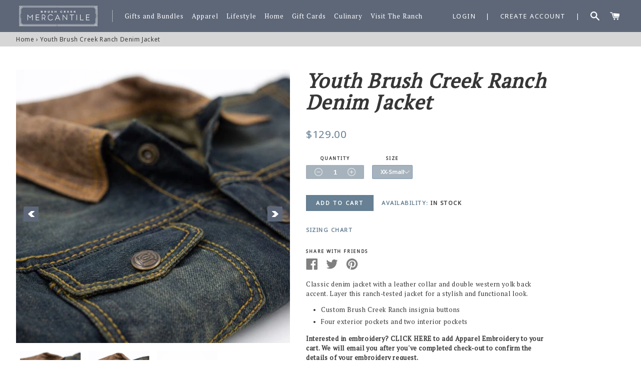

--- FILE ---
content_type: text/html; charset=utf-8
request_url: https://shop.brushcreekranch.com/products/youth-brush-creek-ranch-denim-jacket
body_size: 17160
content:
<!doctype html>
<html class="no-js supports-no-cookies" lang="en">
<head>
	<meta charset="utf-8">
	<meta http-equiv="X-UA-Compatible" content="IE=edge">
	<meta name="viewport" content="width=device-width,initial-scale=1">
	<meta name="theme-color" content="#c4cdd5">
	<link rel="shortcut icon" href="//shop.brushcreekranch.com/cdn/shop/t/13/assets/favicon.ico?v=145761136723337959891730704525" type="image/x-icon">
	<link rel="canonical" href="https://shop.brushcreekranch.com/products/youth-brush-creek-ranch-denim-jacket">
<title>  - Brush Creek Mercantile</title><meta name="description" content="Classic denim jacket with a leather collar and double western yolk back accent. Layer this ranch-tested jacket for a stylish and functional look. Custom Brush Creek Ranch insignia buttons Four exterior pockets and two interior pockets Interested in embroidery? CLICK HERE to add Apparel Embroidery to your cart. We will ">
  
	


<meta property="og:site_name" content="Brush Creek Mercantile">
<meta property="og:url" content="https://shop.brushcreekranch.com/products/youth-brush-creek-ranch-denim-jacket">
<meta property="og:title" content="Youth Brush Creek Ranch Denim Jacket">
<meta property="og:type" content="product">
<meta property="og:description" content="Classic denim jacket with a leather collar and double western yolk back accent. Layer this ranch-tested jacket for a stylish and functional look. Custom Brush Creek Ranch insignia buttons Four exterior pockets and two interior pockets Interested in embroidery? CLICK HERE to add Apparel Embroidery to your cart. We will "><meta property="product:availability" content="instock">
  <meta property="product:price:amount" content="129.00">
  <meta property="product:price:currency" content="USD"><meta property="og:image" content="http://shop.brushcreekranch.com/cdn/shop/products/DenimJumperYouth3.jpg?v=1586453925">
      <meta property="og:image:secure_url" content="https://shop.brushcreekranch.com/cdn/shop/products/DenimJumperYouth3.jpg?v=1586453925">
      <meta property="og:image:width" content="739">
      <meta property="og:image:height" content="739">
      <meta property="og:image:alt" content="Youth Brush Creek Ranch Denim Jacket"><meta property="og:image" content="http://shop.brushcreekranch.com/cdn/shop/products/DenimJumperYouth2.jpg?v=1586453907">
      <meta property="og:image:secure_url" content="https://shop.brushcreekranch.com/cdn/shop/products/DenimJumperYouth2.jpg?v=1586453907">
      <meta property="og:image:width" content="1117">
      <meta property="og:image:height" content="735">
      <meta property="og:image:alt" content="Youth Brush Creek Ranch Denim Jacket"><meta property="og:image" content="http://shop.brushcreekranch.com/cdn/shop/products/DenimJumperYouth.jpg?v=1586453907">
      <meta property="og:image:secure_url" content="https://shop.brushcreekranch.com/cdn/shop/products/DenimJumperYouth.jpg?v=1586453907">
      <meta property="og:image:width" content="1153">
      <meta property="og:image:height" content="720">
      <meta property="og:image:alt" content="Youth Brush Creek Ranch Denim Jacket">

<meta name="twitter:site" content="@">
<meta name="twitter:card" content="summary_large_image">
<meta name="twitter:title" content="Youth Brush Creek Ranch Denim Jacket">
<meta name="twitter:description" content="Classic denim jacket with a leather collar and double western yolk back accent. Layer this ranch-tested jacket for a stylish and functional look. Custom Brush Creek Ranch insignia buttons Four exterior pockets and two interior pockets Interested in embroidery? CLICK HERE to add Apparel Embroidery to your cart. We will ">


	

	
<link type="text/css" href="//shop.brushcreekranch.com/cdn/shop/t/13/assets/layout.theme.css?v=92667203581288683581730704525" rel="stylesheet"><link type="text/css" href="//shop.brushcreekranch.com/cdn/shop/t/13/assets/layout.theme.styleLiquid.scss.css?v=75789508706063305271730704525" rel="stylesheet">
	<style>
  
  

  

  :root {
    --color-accent: #c4cdd5;
    --color-body-text: #161d25;
    --color-main-background: #fff;
    --color-border: #849bb6;

    --font-heading: Helvetica, Arial, sans-serif;
    --font-body: Helvetica, Arial, sans-serif;
    --font-body-weight: 400;
    --font-body-style: normal;
    --font-body-bold-weight: 700;
	--navbar-height: 64px;
  }
</style>



	<!-- Google Tag Manager -->
	<script>(function(w,d,s,l,i){w[l]=w[l]||[];w[l].push({'gtm.start':
	new Date().getTime(),event:'gtm.js'});var f=d.getElementsByTagName(s)[0],
	j=d.createElement(s),dl=l!='dataLayer'?'&l='+l:'';j.async=true;j.src=
	'https://www.googletagmanager.com/gtm.js?id='+i+dl;f.parentNode.insertBefore(j,f);
	})(window,document,'script','dataLayer','GTM-WLF5PX3');</script>
	<!-- End Google Tag Manager -->


	
	<script type="text/javascript" src="//code.jquery.com/jquery-1.11.0.min.js"></script>
	<script type="text/javascript" src="//code.jquery.com/jquery-migrate-1.2.1.min.js"></script>

	<script type="text/javascript" src="//cdn.jsdelivr.net/npm/slick-carousel@1.8.1/slick/slick.min.js"></script>
	<link rel="stylesheet" type="text/css" href="//cdn.jsdelivr.net/npm/slick-carousel@1.8.1/slick/slick.css"/>

	<script src="//shop.brushcreekranch.com/cdn/shopifycloud/storefront/assets/themes_support/option_selection-b017cd28.js" type="text/javascript"></script>
	<script>
		document.documentElement.className = document.documentElement.className.replace('no-js', '');

		window.theme = {
		strings: {
			addToCart: "Add to Cart",
			soldOut: "Sold Out",
			unavailable: "Unavailable"
		},
		moneyFormat: "${{amount}}"
		};

		
	</script>

	
<script type="text/javascript" src="//shop.brushcreekranch.com/cdn/shop/t/13/assets/vendors@layout.theme.js?v=80939730290770012741730704525" defer="defer"></script><script type="text/javascript" src="//shop.brushcreekranch.com/cdn/shop/t/13/assets/layout.theme.js?v=105894939871026740361730704525" defer="defer"></script><link rel="prefetch" href="//shop.brushcreekranch.com/cdn/shop/t/13/assets/vendors@template.gift_card.js?v=10041069637774506731730704525" as="script"><link rel="prefetch" href="//shop.brushcreekranch.com/cdn/shop/t/13/assets/template.gift_card.js?v=99484285107873508761730704525" as="script"><link rel="prefetch" href="//shop.brushcreekranch.com/cdn/shop/t/13/assets/template.index.js?v=130187096191213385791730704525" as="script"><script type="text/javascript" src="//shop.brushcreekranch.com/cdn/shop/t/13/assets/template.product.js?v=140130929498203652951730704525" defer="defer"></script><link rel="prefetch" href="//shop.brushcreekranch.com/cdn/shop/t/13/assets/template.addresses.js?v=24816659894229399011730704525" as="script"><link rel="prefetch" href="//shop.brushcreekranch.com/cdn/shop/t/13/assets/template.login.js?v=106749412609571870821730704525" as="script">

  <script>window.performance && window.performance.mark && window.performance.mark('shopify.content_for_header.start');</script><meta id="shopify-digital-wallet" name="shopify-digital-wallet" content="/7355629604/digital_wallets/dialog">
<meta name="shopify-checkout-api-token" content="b11045cfe135012391f375a42ed20ef3">
<link rel="alternate" type="application/json+oembed" href="https://shop.brushcreekranch.com/products/youth-brush-creek-ranch-denim-jacket.oembed">
<script async="async" src="/checkouts/internal/preloads.js?locale=en-US"></script>
<link rel="preconnect" href="https://shop.app" crossorigin="anonymous">
<script async="async" src="https://shop.app/checkouts/internal/preloads.js?locale=en-US&shop_id=7355629604" crossorigin="anonymous"></script>
<script id="apple-pay-shop-capabilities" type="application/json">{"shopId":7355629604,"countryCode":"US","currencyCode":"USD","merchantCapabilities":["supports3DS"],"merchantId":"gid:\/\/shopify\/Shop\/7355629604","merchantName":"Brush Creek Mercantile","requiredBillingContactFields":["postalAddress","email","phone"],"requiredShippingContactFields":["postalAddress","email","phone"],"shippingType":"shipping","supportedNetworks":["visa","masterCard","amex","discover","elo","jcb"],"total":{"type":"pending","label":"Brush Creek Mercantile","amount":"1.00"},"shopifyPaymentsEnabled":true,"supportsSubscriptions":true}</script>
<script id="shopify-features" type="application/json">{"accessToken":"b11045cfe135012391f375a42ed20ef3","betas":["rich-media-storefront-analytics"],"domain":"shop.brushcreekranch.com","predictiveSearch":true,"shopId":7355629604,"locale":"en"}</script>
<script>var Shopify = Shopify || {};
Shopify.shop = "brushcreekranch.myshopify.com";
Shopify.locale = "en";
Shopify.currency = {"active":"USD","rate":"1.0"};
Shopify.country = "US";
Shopify.theme = {"name":"Copy of BCR - || Mandasa Tech ","id":141026787385,"schema_name":"BCR Store","schema_version":"1.0.0","theme_store_id":null,"role":"main"};
Shopify.theme.handle = "null";
Shopify.theme.style = {"id":null,"handle":null};
Shopify.cdnHost = "shop.brushcreekranch.com/cdn";
Shopify.routes = Shopify.routes || {};
Shopify.routes.root = "/";</script>
<script type="module">!function(o){(o.Shopify=o.Shopify||{}).modules=!0}(window);</script>
<script>!function(o){function n(){var o=[];function n(){o.push(Array.prototype.slice.apply(arguments))}return n.q=o,n}var t=o.Shopify=o.Shopify||{};t.loadFeatures=n(),t.autoloadFeatures=n()}(window);</script>
<script>
  window.ShopifyPay = window.ShopifyPay || {};
  window.ShopifyPay.apiHost = "shop.app\/pay";
  window.ShopifyPay.redirectState = null;
</script>
<script id="shop-js-analytics" type="application/json">{"pageType":"product"}</script>
<script defer="defer" async type="module" src="//shop.brushcreekranch.com/cdn/shopifycloud/shop-js/modules/v2/client.init-shop-cart-sync_BN7fPSNr.en.esm.js"></script>
<script defer="defer" async type="module" src="//shop.brushcreekranch.com/cdn/shopifycloud/shop-js/modules/v2/chunk.common_Cbph3Kss.esm.js"></script>
<script defer="defer" async type="module" src="//shop.brushcreekranch.com/cdn/shopifycloud/shop-js/modules/v2/chunk.modal_DKumMAJ1.esm.js"></script>
<script type="module">
  await import("//shop.brushcreekranch.com/cdn/shopifycloud/shop-js/modules/v2/client.init-shop-cart-sync_BN7fPSNr.en.esm.js");
await import("//shop.brushcreekranch.com/cdn/shopifycloud/shop-js/modules/v2/chunk.common_Cbph3Kss.esm.js");
await import("//shop.brushcreekranch.com/cdn/shopifycloud/shop-js/modules/v2/chunk.modal_DKumMAJ1.esm.js");

  window.Shopify.SignInWithShop?.initShopCartSync?.({"fedCMEnabled":true,"windoidEnabled":true});

</script>
<script>
  window.Shopify = window.Shopify || {};
  if (!window.Shopify.featureAssets) window.Shopify.featureAssets = {};
  window.Shopify.featureAssets['shop-js'] = {"shop-cart-sync":["modules/v2/client.shop-cart-sync_CJVUk8Jm.en.esm.js","modules/v2/chunk.common_Cbph3Kss.esm.js","modules/v2/chunk.modal_DKumMAJ1.esm.js"],"init-fed-cm":["modules/v2/client.init-fed-cm_7Fvt41F4.en.esm.js","modules/v2/chunk.common_Cbph3Kss.esm.js","modules/v2/chunk.modal_DKumMAJ1.esm.js"],"init-shop-email-lookup-coordinator":["modules/v2/client.init-shop-email-lookup-coordinator_Cc088_bR.en.esm.js","modules/v2/chunk.common_Cbph3Kss.esm.js","modules/v2/chunk.modal_DKumMAJ1.esm.js"],"init-windoid":["modules/v2/client.init-windoid_hPopwJRj.en.esm.js","modules/v2/chunk.common_Cbph3Kss.esm.js","modules/v2/chunk.modal_DKumMAJ1.esm.js"],"shop-button":["modules/v2/client.shop-button_B0jaPSNF.en.esm.js","modules/v2/chunk.common_Cbph3Kss.esm.js","modules/v2/chunk.modal_DKumMAJ1.esm.js"],"shop-cash-offers":["modules/v2/client.shop-cash-offers_DPIskqss.en.esm.js","modules/v2/chunk.common_Cbph3Kss.esm.js","modules/v2/chunk.modal_DKumMAJ1.esm.js"],"shop-toast-manager":["modules/v2/client.shop-toast-manager_CK7RT69O.en.esm.js","modules/v2/chunk.common_Cbph3Kss.esm.js","modules/v2/chunk.modal_DKumMAJ1.esm.js"],"init-shop-cart-sync":["modules/v2/client.init-shop-cart-sync_BN7fPSNr.en.esm.js","modules/v2/chunk.common_Cbph3Kss.esm.js","modules/v2/chunk.modal_DKumMAJ1.esm.js"],"init-customer-accounts-sign-up":["modules/v2/client.init-customer-accounts-sign-up_CfPf4CXf.en.esm.js","modules/v2/client.shop-login-button_DeIztwXF.en.esm.js","modules/v2/chunk.common_Cbph3Kss.esm.js","modules/v2/chunk.modal_DKumMAJ1.esm.js"],"pay-button":["modules/v2/client.pay-button_CgIwFSYN.en.esm.js","modules/v2/chunk.common_Cbph3Kss.esm.js","modules/v2/chunk.modal_DKumMAJ1.esm.js"],"init-customer-accounts":["modules/v2/client.init-customer-accounts_DQ3x16JI.en.esm.js","modules/v2/client.shop-login-button_DeIztwXF.en.esm.js","modules/v2/chunk.common_Cbph3Kss.esm.js","modules/v2/chunk.modal_DKumMAJ1.esm.js"],"avatar":["modules/v2/client.avatar_BTnouDA3.en.esm.js"],"init-shop-for-new-customer-accounts":["modules/v2/client.init-shop-for-new-customer-accounts_CsZy_esa.en.esm.js","modules/v2/client.shop-login-button_DeIztwXF.en.esm.js","modules/v2/chunk.common_Cbph3Kss.esm.js","modules/v2/chunk.modal_DKumMAJ1.esm.js"],"shop-follow-button":["modules/v2/client.shop-follow-button_BRMJjgGd.en.esm.js","modules/v2/chunk.common_Cbph3Kss.esm.js","modules/v2/chunk.modal_DKumMAJ1.esm.js"],"checkout-modal":["modules/v2/client.checkout-modal_B9Drz_yf.en.esm.js","modules/v2/chunk.common_Cbph3Kss.esm.js","modules/v2/chunk.modal_DKumMAJ1.esm.js"],"shop-login-button":["modules/v2/client.shop-login-button_DeIztwXF.en.esm.js","modules/v2/chunk.common_Cbph3Kss.esm.js","modules/v2/chunk.modal_DKumMAJ1.esm.js"],"lead-capture":["modules/v2/client.lead-capture_DXYzFM3R.en.esm.js","modules/v2/chunk.common_Cbph3Kss.esm.js","modules/v2/chunk.modal_DKumMAJ1.esm.js"],"shop-login":["modules/v2/client.shop-login_CA5pJqmO.en.esm.js","modules/v2/chunk.common_Cbph3Kss.esm.js","modules/v2/chunk.modal_DKumMAJ1.esm.js"],"payment-terms":["modules/v2/client.payment-terms_BxzfvcZJ.en.esm.js","modules/v2/chunk.common_Cbph3Kss.esm.js","modules/v2/chunk.modal_DKumMAJ1.esm.js"]};
</script>
<script id="__st">var __st={"a":7355629604,"offset":-25200,"reqid":"130b8c43-4e02-4a15-95c6-de1ba3b7d073-1770094809","pageurl":"shop.brushcreekranch.com\/products\/youth-brush-creek-ranch-denim-jacket","u":"07bb9358bb92","p":"product","rtyp":"product","rid":4591171239993};</script>
<script>window.ShopifyPaypalV4VisibilityTracking = true;</script>
<script id="captcha-bootstrap">!function(){'use strict';const t='contact',e='account',n='new_comment',o=[[t,t],['blogs',n],['comments',n],[t,'customer']],c=[[e,'customer_login'],[e,'guest_login'],[e,'recover_customer_password'],[e,'create_customer']],r=t=>t.map((([t,e])=>`form[action*='/${t}']:not([data-nocaptcha='true']) input[name='form_type'][value='${e}']`)).join(','),a=t=>()=>t?[...document.querySelectorAll(t)].map((t=>t.form)):[];function s(){const t=[...o],e=r(t);return a(e)}const i='password',u='form_key',d=['recaptcha-v3-token','g-recaptcha-response','h-captcha-response',i],f=()=>{try{return window.sessionStorage}catch{return}},m='__shopify_v',_=t=>t.elements[u];function p(t,e,n=!1){try{const o=window.sessionStorage,c=JSON.parse(o.getItem(e)),{data:r}=function(t){const{data:e,action:n}=t;return t[m]||n?{data:e,action:n}:{data:t,action:n}}(c);for(const[e,n]of Object.entries(r))t.elements[e]&&(t.elements[e].value=n);n&&o.removeItem(e)}catch(o){console.error('form repopulation failed',{error:o})}}const l='form_type',E='cptcha';function T(t){t.dataset[E]=!0}const w=window,h=w.document,L='Shopify',v='ce_forms',y='captcha';let A=!1;((t,e)=>{const n=(g='f06e6c50-85a8-45c8-87d0-21a2b65856fe',I='https://cdn.shopify.com/shopifycloud/storefront-forms-hcaptcha/ce_storefront_forms_captcha_hcaptcha.v1.5.2.iife.js',D={infoText:'Protected by hCaptcha',privacyText:'Privacy',termsText:'Terms'},(t,e,n)=>{const o=w[L][v],c=o.bindForm;if(c)return c(t,g,e,D).then(n);var r;o.q.push([[t,g,e,D],n]),r=I,A||(h.body.append(Object.assign(h.createElement('script'),{id:'captcha-provider',async:!0,src:r})),A=!0)});var g,I,D;w[L]=w[L]||{},w[L][v]=w[L][v]||{},w[L][v].q=[],w[L][y]=w[L][y]||{},w[L][y].protect=function(t,e){n(t,void 0,e),T(t)},Object.freeze(w[L][y]),function(t,e,n,w,h,L){const[v,y,A,g]=function(t,e,n){const i=e?o:[],u=t?c:[],d=[...i,...u],f=r(d),m=r(i),_=r(d.filter((([t,e])=>n.includes(e))));return[a(f),a(m),a(_),s()]}(w,h,L),I=t=>{const e=t.target;return e instanceof HTMLFormElement?e:e&&e.form},D=t=>v().includes(t);t.addEventListener('submit',(t=>{const e=I(t);if(!e)return;const n=D(e)&&!e.dataset.hcaptchaBound&&!e.dataset.recaptchaBound,o=_(e),c=g().includes(e)&&(!o||!o.value);(n||c)&&t.preventDefault(),c&&!n&&(function(t){try{if(!f())return;!function(t){const e=f();if(!e)return;const n=_(t);if(!n)return;const o=n.value;o&&e.removeItem(o)}(t);const e=Array.from(Array(32),(()=>Math.random().toString(36)[2])).join('');!function(t,e){_(t)||t.append(Object.assign(document.createElement('input'),{type:'hidden',name:u})),t.elements[u].value=e}(t,e),function(t,e){const n=f();if(!n)return;const o=[...t.querySelectorAll(`input[type='${i}']`)].map((({name:t})=>t)),c=[...d,...o],r={};for(const[a,s]of new FormData(t).entries())c.includes(a)||(r[a]=s);n.setItem(e,JSON.stringify({[m]:1,action:t.action,data:r}))}(t,e)}catch(e){console.error('failed to persist form',e)}}(e),e.submit())}));const S=(t,e)=>{t&&!t.dataset[E]&&(n(t,e.some((e=>e===t))),T(t))};for(const o of['focusin','change'])t.addEventListener(o,(t=>{const e=I(t);D(e)&&S(e,y())}));const B=e.get('form_key'),M=e.get(l),P=B&&M;t.addEventListener('DOMContentLoaded',(()=>{const t=y();if(P)for(const e of t)e.elements[l].value===M&&p(e,B);[...new Set([...A(),...v().filter((t=>'true'===t.dataset.shopifyCaptcha))])].forEach((e=>S(e,t)))}))}(h,new URLSearchParams(w.location.search),n,t,e,['guest_login'])})(!0,!0)}();</script>
<script integrity="sha256-4kQ18oKyAcykRKYeNunJcIwy7WH5gtpwJnB7kiuLZ1E=" data-source-attribution="shopify.loadfeatures" defer="defer" src="//shop.brushcreekranch.com/cdn/shopifycloud/storefront/assets/storefront/load_feature-a0a9edcb.js" crossorigin="anonymous"></script>
<script crossorigin="anonymous" defer="defer" src="//shop.brushcreekranch.com/cdn/shopifycloud/storefront/assets/shopify_pay/storefront-65b4c6d7.js?v=20250812"></script>
<script data-source-attribution="shopify.dynamic_checkout.dynamic.init">var Shopify=Shopify||{};Shopify.PaymentButton=Shopify.PaymentButton||{isStorefrontPortableWallets:!0,init:function(){window.Shopify.PaymentButton.init=function(){};var t=document.createElement("script");t.src="https://shop.brushcreekranch.com/cdn/shopifycloud/portable-wallets/latest/portable-wallets.en.js",t.type="module",document.head.appendChild(t)}};
</script>
<script data-source-attribution="shopify.dynamic_checkout.buyer_consent">
  function portableWalletsHideBuyerConsent(e){var t=document.getElementById("shopify-buyer-consent"),n=document.getElementById("shopify-subscription-policy-button");t&&n&&(t.classList.add("hidden"),t.setAttribute("aria-hidden","true"),n.removeEventListener("click",e))}function portableWalletsShowBuyerConsent(e){var t=document.getElementById("shopify-buyer-consent"),n=document.getElementById("shopify-subscription-policy-button");t&&n&&(t.classList.remove("hidden"),t.removeAttribute("aria-hidden"),n.addEventListener("click",e))}window.Shopify?.PaymentButton&&(window.Shopify.PaymentButton.hideBuyerConsent=portableWalletsHideBuyerConsent,window.Shopify.PaymentButton.showBuyerConsent=portableWalletsShowBuyerConsent);
</script>
<script data-source-attribution="shopify.dynamic_checkout.cart.bootstrap">document.addEventListener("DOMContentLoaded",(function(){function t(){return document.querySelector("shopify-accelerated-checkout-cart, shopify-accelerated-checkout")}if(t())Shopify.PaymentButton.init();else{new MutationObserver((function(e,n){t()&&(Shopify.PaymentButton.init(),n.disconnect())})).observe(document.body,{childList:!0,subtree:!0})}}));
</script>
<link id="shopify-accelerated-checkout-styles" rel="stylesheet" media="screen" href="https://shop.brushcreekranch.com/cdn/shopifycloud/portable-wallets/latest/accelerated-checkout-backwards-compat.css" crossorigin="anonymous">
<style id="shopify-accelerated-checkout-cart">
        #shopify-buyer-consent {
  margin-top: 1em;
  display: inline-block;
  width: 100%;
}

#shopify-buyer-consent.hidden {
  display: none;
}

#shopify-subscription-policy-button {
  background: none;
  border: none;
  padding: 0;
  text-decoration: underline;
  font-size: inherit;
  cursor: pointer;
}

#shopify-subscription-policy-button::before {
  box-shadow: none;
}

      </style>

<script>window.performance && window.performance.mark && window.performance.mark('shopify.content_for_header.end');</script>
  <style>
    .dropdown__items{
      top:64px;
    }
  </style>
<link href="https://monorail-edge.shopifysvc.com" rel="dns-prefetch">
<script>(function(){if ("sendBeacon" in navigator && "performance" in window) {try {var session_token_from_headers = performance.getEntriesByType('navigation')[0].serverTiming.find(x => x.name == '_s').description;} catch {var session_token_from_headers = undefined;}var session_cookie_matches = document.cookie.match(/_shopify_s=([^;]*)/);var session_token_from_cookie = session_cookie_matches && session_cookie_matches.length === 2 ? session_cookie_matches[1] : "";var session_token = session_token_from_headers || session_token_from_cookie || "";function handle_abandonment_event(e) {var entries = performance.getEntries().filter(function(entry) {return /monorail-edge.shopifysvc.com/.test(entry.name);});if (!window.abandonment_tracked && entries.length === 0) {window.abandonment_tracked = true;var currentMs = Date.now();var navigation_start = performance.timing.navigationStart;var payload = {shop_id: 7355629604,url: window.location.href,navigation_start,duration: currentMs - navigation_start,session_token,page_type: "product"};window.navigator.sendBeacon("https://monorail-edge.shopifysvc.com/v1/produce", JSON.stringify({schema_id: "online_store_buyer_site_abandonment/1.1",payload: payload,metadata: {event_created_at_ms: currentMs,event_sent_at_ms: currentMs}}));}}window.addEventListener('pagehide', handle_abandonment_event);}}());</script>
<script id="web-pixels-manager-setup">(function e(e,d,r,n,o){if(void 0===o&&(o={}),!Boolean(null===(a=null===(i=window.Shopify)||void 0===i?void 0:i.analytics)||void 0===a?void 0:a.replayQueue)){var i,a;window.Shopify=window.Shopify||{};var t=window.Shopify;t.analytics=t.analytics||{};var s=t.analytics;s.replayQueue=[],s.publish=function(e,d,r){return s.replayQueue.push([e,d,r]),!0};try{self.performance.mark("wpm:start")}catch(e){}var l=function(){var e={modern:/Edge?\/(1{2}[4-9]|1[2-9]\d|[2-9]\d{2}|\d{4,})\.\d+(\.\d+|)|Firefox\/(1{2}[4-9]|1[2-9]\d|[2-9]\d{2}|\d{4,})\.\d+(\.\d+|)|Chrom(ium|e)\/(9{2}|\d{3,})\.\d+(\.\d+|)|(Maci|X1{2}).+ Version\/(15\.\d+|(1[6-9]|[2-9]\d|\d{3,})\.\d+)([,.]\d+|)( \(\w+\)|)( Mobile\/\w+|) Safari\/|Chrome.+OPR\/(9{2}|\d{3,})\.\d+\.\d+|(CPU[ +]OS|iPhone[ +]OS|CPU[ +]iPhone|CPU IPhone OS|CPU iPad OS)[ +]+(15[._]\d+|(1[6-9]|[2-9]\d|\d{3,})[._]\d+)([._]\d+|)|Android:?[ /-](13[3-9]|1[4-9]\d|[2-9]\d{2}|\d{4,})(\.\d+|)(\.\d+|)|Android.+Firefox\/(13[5-9]|1[4-9]\d|[2-9]\d{2}|\d{4,})\.\d+(\.\d+|)|Android.+Chrom(ium|e)\/(13[3-9]|1[4-9]\d|[2-9]\d{2}|\d{4,})\.\d+(\.\d+|)|SamsungBrowser\/([2-9]\d|\d{3,})\.\d+/,legacy:/Edge?\/(1[6-9]|[2-9]\d|\d{3,})\.\d+(\.\d+|)|Firefox\/(5[4-9]|[6-9]\d|\d{3,})\.\d+(\.\d+|)|Chrom(ium|e)\/(5[1-9]|[6-9]\d|\d{3,})\.\d+(\.\d+|)([\d.]+$|.*Safari\/(?![\d.]+ Edge\/[\d.]+$))|(Maci|X1{2}).+ Version\/(10\.\d+|(1[1-9]|[2-9]\d|\d{3,})\.\d+)([,.]\d+|)( \(\w+\)|)( Mobile\/\w+|) Safari\/|Chrome.+OPR\/(3[89]|[4-9]\d|\d{3,})\.\d+\.\d+|(CPU[ +]OS|iPhone[ +]OS|CPU[ +]iPhone|CPU IPhone OS|CPU iPad OS)[ +]+(10[._]\d+|(1[1-9]|[2-9]\d|\d{3,})[._]\d+)([._]\d+|)|Android:?[ /-](13[3-9]|1[4-9]\d|[2-9]\d{2}|\d{4,})(\.\d+|)(\.\d+|)|Mobile Safari.+OPR\/([89]\d|\d{3,})\.\d+\.\d+|Android.+Firefox\/(13[5-9]|1[4-9]\d|[2-9]\d{2}|\d{4,})\.\d+(\.\d+|)|Android.+Chrom(ium|e)\/(13[3-9]|1[4-9]\d|[2-9]\d{2}|\d{4,})\.\d+(\.\d+|)|Android.+(UC? ?Browser|UCWEB|U3)[ /]?(15\.([5-9]|\d{2,})|(1[6-9]|[2-9]\d|\d{3,})\.\d+)\.\d+|SamsungBrowser\/(5\.\d+|([6-9]|\d{2,})\.\d+)|Android.+MQ{2}Browser\/(14(\.(9|\d{2,})|)|(1[5-9]|[2-9]\d|\d{3,})(\.\d+|))(\.\d+|)|K[Aa][Ii]OS\/(3\.\d+|([4-9]|\d{2,})\.\d+)(\.\d+|)/},d=e.modern,r=e.legacy,n=navigator.userAgent;return n.match(d)?"modern":n.match(r)?"legacy":"unknown"}(),u="modern"===l?"modern":"legacy",c=(null!=n?n:{modern:"",legacy:""})[u],f=function(e){return[e.baseUrl,"/wpm","/b",e.hashVersion,"modern"===e.buildTarget?"m":"l",".js"].join("")}({baseUrl:d,hashVersion:r,buildTarget:u}),m=function(e){var d=e.version,r=e.bundleTarget,n=e.surface,o=e.pageUrl,i=e.monorailEndpoint;return{emit:function(e){var a=e.status,t=e.errorMsg,s=(new Date).getTime(),l=JSON.stringify({metadata:{event_sent_at_ms:s},events:[{schema_id:"web_pixels_manager_load/3.1",payload:{version:d,bundle_target:r,page_url:o,status:a,surface:n,error_msg:t},metadata:{event_created_at_ms:s}}]});if(!i)return console&&console.warn&&console.warn("[Web Pixels Manager] No Monorail endpoint provided, skipping logging."),!1;try{return self.navigator.sendBeacon.bind(self.navigator)(i,l)}catch(e){}var u=new XMLHttpRequest;try{return u.open("POST",i,!0),u.setRequestHeader("Content-Type","text/plain"),u.send(l),!0}catch(e){return console&&console.warn&&console.warn("[Web Pixels Manager] Got an unhandled error while logging to Monorail."),!1}}}}({version:r,bundleTarget:l,surface:e.surface,pageUrl:self.location.href,monorailEndpoint:e.monorailEndpoint});try{o.browserTarget=l,function(e){var d=e.src,r=e.async,n=void 0===r||r,o=e.onload,i=e.onerror,a=e.sri,t=e.scriptDataAttributes,s=void 0===t?{}:t,l=document.createElement("script"),u=document.querySelector("head"),c=document.querySelector("body");if(l.async=n,l.src=d,a&&(l.integrity=a,l.crossOrigin="anonymous"),s)for(var f in s)if(Object.prototype.hasOwnProperty.call(s,f))try{l.dataset[f]=s[f]}catch(e){}if(o&&l.addEventListener("load",o),i&&l.addEventListener("error",i),u)u.appendChild(l);else{if(!c)throw new Error("Did not find a head or body element to append the script");c.appendChild(l)}}({src:f,async:!0,onload:function(){if(!function(){var e,d;return Boolean(null===(d=null===(e=window.Shopify)||void 0===e?void 0:e.analytics)||void 0===d?void 0:d.initialized)}()){var d=window.webPixelsManager.init(e)||void 0;if(d){var r=window.Shopify.analytics;r.replayQueue.forEach((function(e){var r=e[0],n=e[1],o=e[2];d.publishCustomEvent(r,n,o)})),r.replayQueue=[],r.publish=d.publishCustomEvent,r.visitor=d.visitor,r.initialized=!0}}},onerror:function(){return m.emit({status:"failed",errorMsg:"".concat(f," has failed to load")})},sri:function(e){var d=/^sha384-[A-Za-z0-9+/=]+$/;return"string"==typeof e&&d.test(e)}(c)?c:"",scriptDataAttributes:o}),m.emit({status:"loading"})}catch(e){m.emit({status:"failed",errorMsg:(null==e?void 0:e.message)||"Unknown error"})}}})({shopId: 7355629604,storefrontBaseUrl: "https://shop.brushcreekranch.com",extensionsBaseUrl: "https://extensions.shopifycdn.com/cdn/shopifycloud/web-pixels-manager",monorailEndpoint: "https://monorail-edge.shopifysvc.com/unstable/produce_batch",surface: "storefront-renderer",enabledBetaFlags: ["2dca8a86"],webPixelsConfigList: [{"id":"142966841","configuration":"{\"pixel_id\":\"1114259608590671\",\"pixel_type\":\"facebook_pixel\",\"metaapp_system_user_token\":\"-\"}","eventPayloadVersion":"v1","runtimeContext":"OPEN","scriptVersion":"ca16bc87fe92b6042fbaa3acc2fbdaa6","type":"APP","apiClientId":2329312,"privacyPurposes":["ANALYTICS","MARKETING","SALE_OF_DATA"],"dataSharingAdjustments":{"protectedCustomerApprovalScopes":["read_customer_address","read_customer_email","read_customer_name","read_customer_personal_data","read_customer_phone"]}},{"id":"65339449","eventPayloadVersion":"v1","runtimeContext":"LAX","scriptVersion":"1","type":"CUSTOM","privacyPurposes":["MARKETING"],"name":"Meta pixel (migrated)"},{"id":"75268153","eventPayloadVersion":"v1","runtimeContext":"LAX","scriptVersion":"1","type":"CUSTOM","privacyPurposes":["ANALYTICS"],"name":"Google Analytics tag (migrated)"},{"id":"shopify-app-pixel","configuration":"{}","eventPayloadVersion":"v1","runtimeContext":"STRICT","scriptVersion":"0450","apiClientId":"shopify-pixel","type":"APP","privacyPurposes":["ANALYTICS","MARKETING"]},{"id":"shopify-custom-pixel","eventPayloadVersion":"v1","runtimeContext":"LAX","scriptVersion":"0450","apiClientId":"shopify-pixel","type":"CUSTOM","privacyPurposes":["ANALYTICS","MARKETING"]}],isMerchantRequest: false,initData: {"shop":{"name":"Brush Creek Mercantile","paymentSettings":{"currencyCode":"USD"},"myshopifyDomain":"brushcreekranch.myshopify.com","countryCode":"US","storefrontUrl":"https:\/\/shop.brushcreekranch.com"},"customer":null,"cart":null,"checkout":null,"productVariants":[{"price":{"amount":129.0,"currencyCode":"USD"},"product":{"title":"Youth Brush Creek Ranch Denim Jacket","vendor":"Brush Creek Mercantile","id":"4591171239993","untranslatedTitle":"Youth Brush Creek Ranch Denim Jacket","url":"\/products\/youth-brush-creek-ranch-denim-jacket","type":"Apparel"},"id":"31539376160825","image":{"src":"\/\/shop.brushcreekranch.com\/cdn\/shop\/products\/DenimJumperYouth3.jpg?v=1586453925"},"sku":"","title":"XX-Small","untranslatedTitle":"XX-Small"},{"price":{"amount":129.0,"currencyCode":"USD"},"product":{"title":"Youth Brush Creek Ranch Denim Jacket","vendor":"Brush Creek Mercantile","id":"4591171239993","untranslatedTitle":"Youth Brush Creek Ranch Denim Jacket","url":"\/products\/youth-brush-creek-ranch-denim-jacket","type":"Apparel"},"id":"31538654478393","image":{"src":"\/\/shop.brushcreekranch.com\/cdn\/shop\/products\/DenimJumperYouth3.jpg?v=1586453925"},"sku":null,"title":"X-Small","untranslatedTitle":"X-Small"},{"price":{"amount":129.0,"currencyCode":"USD"},"product":{"title":"Youth Brush Creek Ranch Denim Jacket","vendor":"Brush Creek Mercantile","id":"4591171239993","untranslatedTitle":"Youth Brush Creek Ranch Denim Jacket","url":"\/products\/youth-brush-creek-ranch-denim-jacket","type":"Apparel"},"id":"31538654511161","image":{"src":"\/\/shop.brushcreekranch.com\/cdn\/shop\/products\/DenimJumperYouth3.jpg?v=1586453925"},"sku":null,"title":"Small","untranslatedTitle":"Small"},{"price":{"amount":129.0,"currencyCode":"USD"},"product":{"title":"Youth Brush Creek Ranch Denim Jacket","vendor":"Brush Creek Mercantile","id":"4591171239993","untranslatedTitle":"Youth Brush Creek Ranch Denim Jacket","url":"\/products\/youth-brush-creek-ranch-denim-jacket","type":"Apparel"},"id":"31538654543929","image":{"src":"\/\/shop.brushcreekranch.com\/cdn\/shop\/products\/DenimJumperYouth3.jpg?v=1586453925"},"sku":null,"title":"Medium","untranslatedTitle":"Medium"},{"price":{"amount":129.0,"currencyCode":"USD"},"product":{"title":"Youth Brush Creek Ranch Denim Jacket","vendor":"Brush Creek Mercantile","id":"4591171239993","untranslatedTitle":"Youth Brush Creek Ranch Denim Jacket","url":"\/products\/youth-brush-creek-ranch-denim-jacket","type":"Apparel"},"id":"31538654576697","image":{"src":"\/\/shop.brushcreekranch.com\/cdn\/shop\/products\/DenimJumperYouth3.jpg?v=1586453925"},"sku":null,"title":"Large","untranslatedTitle":"Large"},{"price":{"amount":129.0,"currencyCode":"USD"},"product":{"title":"Youth Brush Creek Ranch Denim Jacket","vendor":"Brush Creek Mercantile","id":"4591171239993","untranslatedTitle":"Youth Brush Creek Ranch Denim Jacket","url":"\/products\/youth-brush-creek-ranch-denim-jacket","type":"Apparel"},"id":"31538654609465","image":{"src":"\/\/shop.brushcreekranch.com\/cdn\/shop\/products\/DenimJumperYouth3.jpg?v=1586453925"},"sku":null,"title":"X-Large","untranslatedTitle":"X-Large"}],"purchasingCompany":null},},"https://shop.brushcreekranch.com/cdn","3918e4e0wbf3ac3cepc5707306mb02b36c6",{"modern":"","legacy":""},{"shopId":"7355629604","storefrontBaseUrl":"https:\/\/shop.brushcreekranch.com","extensionBaseUrl":"https:\/\/extensions.shopifycdn.com\/cdn\/shopifycloud\/web-pixels-manager","surface":"storefront-renderer","enabledBetaFlags":"[\"2dca8a86\"]","isMerchantRequest":"false","hashVersion":"3918e4e0wbf3ac3cepc5707306mb02b36c6","publish":"custom","events":"[[\"page_viewed\",{}],[\"product_viewed\",{\"productVariant\":{\"price\":{\"amount\":129.0,\"currencyCode\":\"USD\"},\"product\":{\"title\":\"Youth Brush Creek Ranch Denim Jacket\",\"vendor\":\"Brush Creek Mercantile\",\"id\":\"4591171239993\",\"untranslatedTitle\":\"Youth Brush Creek Ranch Denim Jacket\",\"url\":\"\/products\/youth-brush-creek-ranch-denim-jacket\",\"type\":\"Apparel\"},\"id\":\"31539376160825\",\"image\":{\"src\":\"\/\/shop.brushcreekranch.com\/cdn\/shop\/products\/DenimJumperYouth3.jpg?v=1586453925\"},\"sku\":\"\",\"title\":\"XX-Small\",\"untranslatedTitle\":\"XX-Small\"}}]]"});</script><script>
  window.ShopifyAnalytics = window.ShopifyAnalytics || {};
  window.ShopifyAnalytics.meta = window.ShopifyAnalytics.meta || {};
  window.ShopifyAnalytics.meta.currency = 'USD';
  var meta = {"product":{"id":4591171239993,"gid":"gid:\/\/shopify\/Product\/4591171239993","vendor":"Brush Creek Mercantile","type":"Apparel","handle":"youth-brush-creek-ranch-denim-jacket","variants":[{"id":31539376160825,"price":12900,"name":"Youth Brush Creek Ranch Denim Jacket - XX-Small","public_title":"XX-Small","sku":""},{"id":31538654478393,"price":12900,"name":"Youth Brush Creek Ranch Denim Jacket - X-Small","public_title":"X-Small","sku":null},{"id":31538654511161,"price":12900,"name":"Youth Brush Creek Ranch Denim Jacket - Small","public_title":"Small","sku":null},{"id":31538654543929,"price":12900,"name":"Youth Brush Creek Ranch Denim Jacket - Medium","public_title":"Medium","sku":null},{"id":31538654576697,"price":12900,"name":"Youth Brush Creek Ranch Denim Jacket - Large","public_title":"Large","sku":null},{"id":31538654609465,"price":12900,"name":"Youth Brush Creek Ranch Denim Jacket - X-Large","public_title":"X-Large","sku":null}],"remote":false},"page":{"pageType":"product","resourceType":"product","resourceId":4591171239993,"requestId":"130b8c43-4e02-4a15-95c6-de1ba3b7d073-1770094809"}};
  for (var attr in meta) {
    window.ShopifyAnalytics.meta[attr] = meta[attr];
  }
</script>
<script class="analytics">
  (function () {
    var customDocumentWrite = function(content) {
      var jquery = null;

      if (window.jQuery) {
        jquery = window.jQuery;
      } else if (window.Checkout && window.Checkout.$) {
        jquery = window.Checkout.$;
      }

      if (jquery) {
        jquery('body').append(content);
      }
    };

    var hasLoggedConversion = function(token) {
      if (token) {
        return document.cookie.indexOf('loggedConversion=' + token) !== -1;
      }
      return false;
    }

    var setCookieIfConversion = function(token) {
      if (token) {
        var twoMonthsFromNow = new Date(Date.now());
        twoMonthsFromNow.setMonth(twoMonthsFromNow.getMonth() + 2);

        document.cookie = 'loggedConversion=' + token + '; expires=' + twoMonthsFromNow;
      }
    }

    var trekkie = window.ShopifyAnalytics.lib = window.trekkie = window.trekkie || [];
    if (trekkie.integrations) {
      return;
    }
    trekkie.methods = [
      'identify',
      'page',
      'ready',
      'track',
      'trackForm',
      'trackLink'
    ];
    trekkie.factory = function(method) {
      return function() {
        var args = Array.prototype.slice.call(arguments);
        args.unshift(method);
        trekkie.push(args);
        return trekkie;
      };
    };
    for (var i = 0; i < trekkie.methods.length; i++) {
      var key = trekkie.methods[i];
      trekkie[key] = trekkie.factory(key);
    }
    trekkie.load = function(config) {
      trekkie.config = config || {};
      trekkie.config.initialDocumentCookie = document.cookie;
      var first = document.getElementsByTagName('script')[0];
      var script = document.createElement('script');
      script.type = 'text/javascript';
      script.onerror = function(e) {
        var scriptFallback = document.createElement('script');
        scriptFallback.type = 'text/javascript';
        scriptFallback.onerror = function(error) {
                var Monorail = {
      produce: function produce(monorailDomain, schemaId, payload) {
        var currentMs = new Date().getTime();
        var event = {
          schema_id: schemaId,
          payload: payload,
          metadata: {
            event_created_at_ms: currentMs,
            event_sent_at_ms: currentMs
          }
        };
        return Monorail.sendRequest("https://" + monorailDomain + "/v1/produce", JSON.stringify(event));
      },
      sendRequest: function sendRequest(endpointUrl, payload) {
        // Try the sendBeacon API
        if (window && window.navigator && typeof window.navigator.sendBeacon === 'function' && typeof window.Blob === 'function' && !Monorail.isIos12()) {
          var blobData = new window.Blob([payload], {
            type: 'text/plain'
          });

          if (window.navigator.sendBeacon(endpointUrl, blobData)) {
            return true;
          } // sendBeacon was not successful

        } // XHR beacon

        var xhr = new XMLHttpRequest();

        try {
          xhr.open('POST', endpointUrl);
          xhr.setRequestHeader('Content-Type', 'text/plain');
          xhr.send(payload);
        } catch (e) {
          console.log(e);
        }

        return false;
      },
      isIos12: function isIos12() {
        return window.navigator.userAgent.lastIndexOf('iPhone; CPU iPhone OS 12_') !== -1 || window.navigator.userAgent.lastIndexOf('iPad; CPU OS 12_') !== -1;
      }
    };
    Monorail.produce('monorail-edge.shopifysvc.com',
      'trekkie_storefront_load_errors/1.1',
      {shop_id: 7355629604,
      theme_id: 141026787385,
      app_name: "storefront",
      context_url: window.location.href,
      source_url: "//shop.brushcreekranch.com/cdn/s/trekkie.storefront.79098466c851f41c92951ae7d219bd75d823e9dd.min.js"});

        };
        scriptFallback.async = true;
        scriptFallback.src = '//shop.brushcreekranch.com/cdn/s/trekkie.storefront.79098466c851f41c92951ae7d219bd75d823e9dd.min.js';
        first.parentNode.insertBefore(scriptFallback, first);
      };
      script.async = true;
      script.src = '//shop.brushcreekranch.com/cdn/s/trekkie.storefront.79098466c851f41c92951ae7d219bd75d823e9dd.min.js';
      first.parentNode.insertBefore(script, first);
    };
    trekkie.load(
      {"Trekkie":{"appName":"storefront","development":false,"defaultAttributes":{"shopId":7355629604,"isMerchantRequest":null,"themeId":141026787385,"themeCityHash":"15041590786733226705","contentLanguage":"en","currency":"USD","eventMetadataId":"2335af49-50fa-43d6-beab-ff75e0867c97"},"isServerSideCookieWritingEnabled":true,"monorailRegion":"shop_domain","enabledBetaFlags":["65f19447","b5387b81"]},"Session Attribution":{},"S2S":{"facebookCapiEnabled":false,"source":"trekkie-storefront-renderer","apiClientId":580111}}
    );

    var loaded = false;
    trekkie.ready(function() {
      if (loaded) return;
      loaded = true;

      window.ShopifyAnalytics.lib = window.trekkie;

      var originalDocumentWrite = document.write;
      document.write = customDocumentWrite;
      try { window.ShopifyAnalytics.merchantGoogleAnalytics.call(this); } catch(error) {};
      document.write = originalDocumentWrite;

      window.ShopifyAnalytics.lib.page(null,{"pageType":"product","resourceType":"product","resourceId":4591171239993,"requestId":"130b8c43-4e02-4a15-95c6-de1ba3b7d073-1770094809","shopifyEmitted":true});

      var match = window.location.pathname.match(/checkouts\/(.+)\/(thank_you|post_purchase)/)
      var token = match? match[1]: undefined;
      if (!hasLoggedConversion(token)) {
        setCookieIfConversion(token);
        window.ShopifyAnalytics.lib.track("Viewed Product",{"currency":"USD","variantId":31539376160825,"productId":4591171239993,"productGid":"gid:\/\/shopify\/Product\/4591171239993","name":"Youth Brush Creek Ranch Denim Jacket - XX-Small","price":"129.00","sku":"","brand":"Brush Creek Mercantile","variant":"XX-Small","category":"Apparel","nonInteraction":true,"remote":false},undefined,undefined,{"shopifyEmitted":true});
      window.ShopifyAnalytics.lib.track("monorail:\/\/trekkie_storefront_viewed_product\/1.1",{"currency":"USD","variantId":31539376160825,"productId":4591171239993,"productGid":"gid:\/\/shopify\/Product\/4591171239993","name":"Youth Brush Creek Ranch Denim Jacket - XX-Small","price":"129.00","sku":"","brand":"Brush Creek Mercantile","variant":"XX-Small","category":"Apparel","nonInteraction":true,"remote":false,"referer":"https:\/\/shop.brushcreekranch.com\/products\/youth-brush-creek-ranch-denim-jacket"});
      }
    });


        var eventsListenerScript = document.createElement('script');
        eventsListenerScript.async = true;
        eventsListenerScript.src = "//shop.brushcreekranch.com/cdn/shopifycloud/storefront/assets/shop_events_listener-3da45d37.js";
        document.getElementsByTagName('head')[0].appendChild(eventsListenerScript);

})();</script>
  <script>
  if (!window.ga || (window.ga && typeof window.ga !== 'function')) {
    window.ga = function ga() {
      (window.ga.q = window.ga.q || []).push(arguments);
      if (window.Shopify && window.Shopify.analytics && typeof window.Shopify.analytics.publish === 'function') {
        window.Shopify.analytics.publish("ga_stub_called", {}, {sendTo: "google_osp_migration"});
      }
      console.error("Shopify's Google Analytics stub called with:", Array.from(arguments), "\nSee https://help.shopify.com/manual/promoting-marketing/pixels/pixel-migration#google for more information.");
    };
    if (window.Shopify && window.Shopify.analytics && typeof window.Shopify.analytics.publish === 'function') {
      window.Shopify.analytics.publish("ga_stub_initialized", {}, {sendTo: "google_osp_migration"});
    }
  }
</script>
<script
  defer
  src="https://shop.brushcreekranch.com/cdn/shopifycloud/perf-kit/shopify-perf-kit-3.1.0.min.js"
  data-application="storefront-renderer"
  data-shop-id="7355629604"
  data-render-region="gcp-us-east1"
  data-page-type="product"
  data-theme-instance-id="141026787385"
  data-theme-name="BCR Store"
  data-theme-version="1.0.0"
  data-monorail-region="shop_domain"
  data-resource-timing-sampling-rate="10"
  data-shs="true"
  data-shs-beacon="true"
  data-shs-export-with-fetch="true"
  data-shs-logs-sample-rate="1"
  data-shs-beacon-endpoint="https://shop.brushcreekranch.com/api/collect"
></script>
</head>

<body id="youth-brush-creek-ranch-denim-jacket" class="template-product">

	<!-- Google Tag Manager (noscript) -->
	<noscript><iframe src="https://www.googletagmanager.com/ns.html?id=GTM-WLF5PX3"
	height="0" width="0" style="display:none;visibility:hidden"></iframe></noscript>
	<!-- End Google Tag Manager (noscript) -->

	<div id="shopify-section-header" class="shopify-section"><section id="page-header" class="header-section" data-section-id="header" data-section-type="header">

  <header role="banner">
  	<div class="header-section__announcement-bar"></div>

	<div class="parent-nav">
		<div class="parent-nav__left">
			<a class="parent-nav__logo" href="https://shop.brushcreekranch.com/">
              
				<img class="parent-nav__logo--type" src="//shop.brushcreekranch.com/cdn/shop/t/13/assets/Mercantile-Black.png?v=128016312203749239801730704525" alt="BCR Logo Type" /> 
			</a>

			<div class="divider"></div>

				
					




<a href="/collections/holiday-gifts-copy" class="nknk parent-nav__nav-item "
   >
  Gifts and Bundles
</a>

                      
					
				
					
					<div class="dropdown dropdown--upper">
						<a href="/collections/apparel" class="parent-nav__nav-item">
							Apparel
						</a>
						<div class="dropdown__items">
						
								<a href="/collections/mens-apparel" class="">
									Men's
								</a>
						
								<a href="/collections/womens-apparel" class="">
									Women's
								</a>
						
								<a href="/collections/lil-wranglers-apparel" class="">
									Lil' Wranglers
								</a>
						
								<a href="/collections/hats/Hats+Accessories" class="">
									Hats & Accessories
								</a>
						
						</div>
					</div>
					
				
					
					<div class="dropdown dropdown--upper">
						<a href="/collections/lifestyle" class="parent-nav__nav-item">
							Lifestyle
						</a>
						<div class="dropdown__items">
						
								<a href="/collections/bags-purses" class="">
									Bags & Purses
								</a>
						
								<a href="/collections/belts-buckles" class="">
									Belt Buckles
								</a>
						
								<a href="/collections/jewelry" class="">
									Jewelry
								</a>
						
								<a href="/collections/knives" class="">
									Pocket Knives
								</a>
						
						</div>
					</div>
					
				
					
					<div class="dropdown dropdown--upper">
						<a href="/collections/home" class="parent-nav__nav-item">
							Home
						</a>
						<div class="dropdown__items">
						
								<a href="/collections/kitchen" class="">
									Kitchen & Tabletop
								</a>
						
								<a href="/collections/barware" class="">
									Barware
								</a>
						
								<a href="/collections/artwork" class="">
									Artwork
								</a>
						
								<a href="/collections/kyle-bunting" class="">
									Rugs & Pillows
								</a>
						
								<a href="/collections/bcr-signature-collection" class="">
									BCR Signature Collection
								</a>
						
						</div>
					</div>
					
				
					




<a href="https://shop.brushcreekranch.com/products/gift-cards" class="nknk parent-nav__nav-item "
   >
  Gift Cards
</a>

                      
					
				
					
					<div class="dropdown dropdown--upper">
						<a href="https://bourbonoutfitter.com/collections/brush-creek-distillery" class="parent-nav__nav-item">
							Culinary
						</a>
						<div class="dropdown__items">
						
								<a href="https://bourbonoutfitter.com/collections/brush-creek-distillery" class="">
									Distillery Spirits
								</a>
						
								<a href="https://shop.linzheritageangus.com/categories/brush-creek-ranch" class="">
									Wagyu Beef
								</a>
						
						</div>
					</div>
					
				
					




<a href="https://www.brushcreekranch.com/" class="nknk parent-nav__nav-item "
    target="_blank" >
  Visit The Ranch
</a>

                      
					
				
          
                
			</div>

		<div class="parent-nav__right">
             <div class="header-section__nav-bar">
		    <nav role="navigation">
		
			<div class="account-menu">
				
					<ul>
						
							<li>
								<a href="/account/login">Login</a>
							</li>
							<li>|</li>
							<li>
								<a href="/account/register">Create Account</a>
							</li>
							<li>|</li>
							
						
						<li class="search" id="search-trigger" style="cursor: pointer;">
							<div>
								<svg xmlns="http://www.w3.org/2000/svg" width="20" height="20" class="icon" viewBox="0 0 20 20"><path d="M18.64 17.02l-5.31-5.31c.81-1.08 1.26-2.43 1.26-3.87C14.5 4.06 11.44 1 7.75 1S1 4.06 1 7.75s3.06 6.75 6.75 6.75c1.44 0 2.79-.45 3.87-1.26l5.31 5.31c.45.45 1.26.54 1.71.09.45-.36.45-1.17 0-1.62zM3.25 7.75c0-2.52 1.98-4.5 4.5-4.5s4.5 1.98 4.5 4.5-1.98 4.5-4.5 4.5-4.5-1.98-4.5-4.5z"/></svg>

							</div>
						</li>

						<li class="cart">
							<a href="/cart">
								<svg class="icon" xmlns="http://www.w3.org/2000/svg" width="20" height="20" viewBox="0 0 20 20"><path d="M18.936 5.564c-.144-.175-.35-.207-.55-.207h-.003L6.774 4.286c-.272 0-.417.089-.491.18-.079.096-.16.263-.094.585l2.016 5.705c.163.407.642.673 1.068.673h8.401c.433 0 .854-.285.941-.725l.484-4.571c.045-.221-.015-.388-.163-.567z"/><path d="M17.107 12.5H7.659L4.98 4.117l-.362-1.059c-.138-.401-.292-.559-.695-.559H.924c-.411 0-.748.303-.748.714s.337.714.748.714h2.413l3.002 9.48c.126.38.295.52.942.52h9.825c.411 0 .748-.303.748-.714s-.336-.714-.748-.714zm-6.683 3.73a1.498 1.498 0 1 1-2.997 0 1.498 1.498 0 0 1 2.997 0zm6.429 0a1.498 1.498 0 1 1-2.997 0 1.498 1.498 0 0 1 2.997 0z"/></svg>

								
							</a>

							
							
						</li>
						
					</ul>
				
			</div>
		</nav>
	</div>
          
			<button class="menu" onClick="document.querySelector('body').classList.toggle('nav-open')">
				<div></div>
				<div></div>
				<div></div>
			</button>
     
        </div>

	</div>

	<div class="drawer">
			
		<div class="button-group" style="margin: 1rem 1rem 0;">
			
				<a class="button button--inverse--light" href="/account/login">Login</a>
			
		</div>
		<div class="drawer__double-line"></div>
			
				
					<a href="/collections/holiday-gifts-copy" class="drawer__nav-item  ">
						Gifts and Bundles
					</a>
				
			
				
					<a href="/collections/apparel" class="drawer__nav-item drawer__nav-item--parent">
						Apparel
					</a>
					<div class="drawer__nav-children" style="margin-bottom: 1rem;">
						
							<a href="/collections/mens-apparel" class="drawer__nav-item drawer__nav-item--child ">
								Men's
							</a>
						
							<a href="/collections/womens-apparel" class="drawer__nav-item drawer__nav-item--child ">
								Women's
							</a>
						
							<a href="/collections/lil-wranglers-apparel" class="drawer__nav-item drawer__nav-item--child ">
								Lil' Wranglers
							</a>
						
							<a href="/collections/hats/Hats+Accessories" class="drawer__nav-item drawer__nav-item--child ">
								Hats & Accessories
							</a>
						
					</div>
				
			
				
					<a href="/collections/lifestyle" class="drawer__nav-item drawer__nav-item--parent">
						Lifestyle
					</a>
					<div class="drawer__nav-children" style="margin-bottom: 1rem;">
						
							<a href="/collections/bags-purses" class="drawer__nav-item drawer__nav-item--child ">
								Bags & Purses
							</a>
						
							<a href="/collections/belts-buckles" class="drawer__nav-item drawer__nav-item--child ">
								Belt Buckles
							</a>
						
							<a href="/collections/jewelry" class="drawer__nav-item drawer__nav-item--child ">
								Jewelry
							</a>
						
							<a href="/collections/knives" class="drawer__nav-item drawer__nav-item--child ">
								Pocket Knives
							</a>
						
					</div>
				
			
				
					<a href="/collections/home" class="drawer__nav-item drawer__nav-item--parent">
						Home
					</a>
					<div class="drawer__nav-children" style="margin-bottom: 1rem;">
						
							<a href="/collections/kitchen" class="drawer__nav-item drawer__nav-item--child ">
								Kitchen & Tabletop
							</a>
						
							<a href="/collections/barware" class="drawer__nav-item drawer__nav-item--child ">
								Barware
							</a>
						
							<a href="/collections/artwork" class="drawer__nav-item drawer__nav-item--child ">
								Artwork
							</a>
						
							<a href="/collections/kyle-bunting" class="drawer__nav-item drawer__nav-item--child ">
								Rugs & Pillows
							</a>
						
							<a href="/collections/bcr-signature-collection" class="drawer__nav-item drawer__nav-item--child ">
								BCR Signature Collection
							</a>
						
					</div>
				
			
				
					<a href="https://shop.brushcreekranch.com/products/gift-cards" class="drawer__nav-item  ">
						Gift Cards
					</a>
				
			
				
					<a href="https://bourbonoutfitter.com/collections/brush-creek-distillery" class="drawer__nav-item drawer__nav-item--parent">
						Culinary
					</a>
					<div class="drawer__nav-children" style="margin-bottom: 1rem;">
						
							<a href="https://bourbonoutfitter.com/collections/brush-creek-distillery" class="drawer__nav-item drawer__nav-item--child ">
								Distillery Spirits
							</a>
						
							<a href="https://shop.linzheritageangus.com/categories/brush-creek-ranch" class="drawer__nav-item drawer__nav-item--child ">
								Wagyu Beef
							</a>
						
					</div>
				
			
				
					<a href="https://www.brushcreekranch.com/" class="drawer__nav-item  ">
						Visit The Ranch
					</a>
				
			
		</div>

    

	<div class="header-section__breadcrumb-bar">
		<div class="header-section__breadcrumb-bar__breadcrumbs">
			
				<nav class="breadcrumb" role="navigation" aria-label="breadcrumbs">
				<a href="/" title="Home">Home</a>
				
					
					<span aria-hidden="true">&rsaquo;</span>
					<span>Youth Brush Creek Ranch Denim Jacket</span>
				
				</nav>
			
		</div>

		
			
			<div></div>
			
				

		
		
	</div>

	<div class="header-section__search-drawer">
		<div class="header-section__search-drawer__inner">

			<div style="margin-bottom: 1rem;">
				<form action="/search" method="get" role="search">
					<div style="display: flex; align-items: center;">
						<input type="search"
							name="q"
							id="Search"
							value=""
							placeholder="Search"
							style="flex: 1; display: block; margin-right: 10px; padding: 0 8px; height: 32px; font-size: 16px;"
						/>
						<button type="submit" class="button">
							Search
						</button>
					</div>
				</form>
			</div>


			

		</div>
	</div>

	<div class="ui-mask" onClick="document.querySelector('body').classList.remove('nav-open')"></div>
</header>

</section>



<script type="application/ld+json">
{
  "@context": "http://schema.org",
  "@type": "Organization",
  "name": "Brush Creek Mercantile",
  
  "sameAs": [
    "",
    "",
    "",
    "",
    "",
    "",
    "",
    ""
  ],
  "url": "https://shop.brushcreekranch.com"
}
</script>
<style> #shopify-section-header .header-section__announcement-bar {display: none;} </style></div>

	<main role="main" id="MainContent" class="neww"> 
		<div class="product-page">
	<div class="page-container">
		<div id="shopify-section-product" class="shopify-section"><section data-section-id="product" data-section-type="product"><div class="content-rail">
	<div class="product-section">
		
			<div class="product-section__images">
					
					
					<div class="main-slider-cont">

						<div class="slider-for">
							
								
									<div>
										<img class="feat-image" src="//shop.brushcreekranch.com/cdn/shop/products/DenimJumperYouth3_600x600_crop_center.jpg?v=1586453925" alt="Youth Brush Creek Ranch Denim Jacket">
									</div>
								
									<div>
										<img class="feat-image" src="//shop.brushcreekranch.com/cdn/shop/products/DenimJumperYouth2_600x600_crop_center.jpg?v=1586453907" alt="Youth Brush Creek Ranch Denim Jacket">
									</div>
								
									<div>
										<img class="feat-image" src="//shop.brushcreekranch.com/cdn/shop/products/DenimJumperYouth_600x600_crop_center.jpg?v=1586453907" alt="Youth Brush Creek Ranch Denim Jacket">
									</div>
								
							
						</div>
					</div>

					
					<div class="thumb-slider-cont" style="">
						<div class="slider-nav">
								
									
										<div class="thumb-image">
											<img src="//shop.brushcreekranch.com/cdn/shop/products/DenimJumperYouth3_400x400_crop_center.jpg?v=1586453925" alt="Youth Brush Creek Ranch Denim Jacket">
										</div>
									
										<div class="thumb-image">
											<img src="//shop.brushcreekranch.com/cdn/shop/products/DenimJumperYouth2_400x400_crop_center.jpg?v=1586453907" alt="Youth Brush Creek Ranch Denim Jacket">
										</div>
									
										<div class="thumb-image">
											<img src="//shop.brushcreekranch.com/cdn/shop/products/DenimJumperYouth_400x400_crop_center.jpg?v=1586453907" alt="Youth Brush Creek Ranch Denim Jacket">
										</div>
									
								
							
						</div>
					</div>
					
			</div>

			

			<div class="product-section__info">

				<h1 class="typ-page-heading">Youth Brush Creek Ranch Denim Jacket</h1>

				<p id="product-price" class="product-section__info__price" data-product-price>
					$129.00
				</p>


				<form method="post" action="/cart/add" id="product_form_4591171239993" accept-charset="UTF-8" class="shopify-product-form" enctype="multipart/form-data" data-product-form="" data-product-handle="youth-brush-creek-ranch-denim-jacket" data-enable-history-state="true"><input type="hidden" name="form_type" value="product" /><input type="hidden" name="utf8" value="✓" />

					<div class="product-section__info__controls">

						<div class="product-section__info__quantity">
							<div class="qty">
								<label for="quantity" class="qty__label">Quantity</label>
								<div class="qty__controls">
									<button class="qty__controls__control js-decrease-product-qty">
										<svg
											xmlns="http://www.w3.org/2000/svg"
											width="24"
											height="24"
											viewBox="0 0 24 24"
											fill="none"
											stroke="currentColor"
											stroke-width="2"
											stroke-linecap="round"
											stroke-linejoin="round"
										>
											<circle cx="12" cy="12" r="10" />
											<line x1="8" y1="12" x2="16" y2="12" />
										</svg>
									</button>
									<input
										class="qty__controls__input js-qty-input"
										type="number"
										name="quantity"
										id="updates_"
										value="1"
										min="1"
										aria-label="Translation missing: en.product.quantity"
									/>
									<button class="qty__controls__control js-increase-product-qty">
										<svg
											xmlns="http://www.w3.org/2000/svg"
											width="24"
											height="24"
											viewBox="0 0 24 24"
											fill="none"
											stroke="currentColor"
											stroke-width="2"
											stroke-linecap="round"
											stroke-linejoin="round"
										>
											<circle cx="12" cy="12" r="10" />
											<line x1="12" y1="8" x2="12" y2="16" />
											<line x1="8" y1="12" x2="16" y2="12" />
										</svg>
									</button>
								</div>
							</div>
						</div><div class="product__option">
									
									<div class="product__option__select">
										<label class="product__option__label" for="ProductSelect-option-0">
											Size
										</label>
										
										
											<select id="product-select-size"  data-index="option1"><option value="XX-Small" selected="selected">
													XX-Small
												</option><option value="X-Small">
													X-Small
												</option><option value="Small">
													Small
												</option><option value="Medium">
													Medium
												</option><option value="Large">
													Large
												</option><option value="X-Large">
													X-Large
												</option></select>
										

										

										
									</div>
								</div></div>


					<input id="variant-id" name="id" value="31539376160825" hidden/>

					<div class="product-section__info__controls">
						
							<button
								id="add-to-cart"
								class="button"
								type="submit"
								name="add"
								data-submit-button>
								<span data-submit-button-text>
									Add to Cart
								</span>
							</button>
							
						

						<div id="product-avail">
							
								
									<span>Availability:</span> 3 remaining 
								
							
						</div>
				

						
					</div>
					
					
				<input type="hidden" name="product-id" value="4591171239993" /><input type="hidden" name="section-id" value="product" /></form>

				
				
				
					<div class="product-section__sizing">
						<a target="_blank" href="https://bcr-store-assets.s3.amazonaws.com/sizing-charts/PatagoniaHatsSizingCharts_7.31.19.pdf">Sizing Chart</a>
					</div>
				
				
				<div class="product-section__social">
					
						<!-- /snippets/social-sharing.liquid -->
<div class="social-sharing">
	<div class="label">
		Share with friends
	</div>
	<div class="social-sharing__inner">
		
			<a target="_blank" href="//www.facebook.com/sharer.php?u=https://shop.brushcreekranch.com/products/youth-brush-creek-ranch-denim-jacket">
			<svg xmlns="http://www.w3.org/2000/svg" width="20" height="20" class="icon" viewBox="0 0 20 20"><path d="M18.05.811q.439 0 .744.305t.305.744v16.637q0 .439-.305.744t-.744.305h-4.732v-7.221h2.415l.342-2.854h-2.757v-1.83q0-.659.293-1t1.073-.342h1.488V3.762q-.976-.098-2.171-.098-1.634 0-2.635.964t-1 2.72V9.47H7.951v2.854h2.415v7.221H1.413q-.439 0-.744-.305t-.305-.744V1.859q0-.439.305-.744T1.413.81H18.05z"/></svg>

			
			<span class="visually-hidden">Share on Facebook</span>
			</a>
		

		
			<a target="_blank" href="//twitter.com/share?text=Youth%20Brush%20Creek%20Ranch%20Denim%20Jacket&amp;url=https://shop.brushcreekranch.com/products/youth-brush-creek-ranch-denim-jacket">
			<svg xmlns="http://www.w3.org/2000/svg" width="20" height="20" class="icon" viewBox="0 0 20 20"><path d="M19.551 4.208q-.815 1.202-1.956 2.038 0 .082.02.255t.02.255q0 1.589-.469 3.179t-1.426 3.036-2.272 2.567-3.158 1.793-3.963.672q-3.301 0-6.031-1.773.571.041.937.041 2.751 0 4.911-1.671-1.284-.02-2.292-.784T2.456 11.85q.346.082.754.082.55 0 1.039-.163-1.365-.285-2.262-1.365T1.09 7.918v-.041q.774.408 1.773.448-.795-.53-1.263-1.396t-.469-1.864q0-1.019.509-1.997 1.487 1.854 3.596 2.924T9.81 7.184q-.143-.509-.143-.897 0-1.63 1.161-2.781t2.832-1.151q.815 0 1.569.326t1.284.917q1.345-.265 2.506-.958-.428 1.386-1.732 2.18 1.243-.163 2.262-.611z"/></svg>

			
			<span class="visually-hidden">Tweet on Twitter</span>
			</a>
		

		
			<a target="_blank" href="//pinterest.com/pin/create/button/?url=https://shop.brushcreekranch.com/products/youth-brush-creek-ranch-denim-jacket&amp;media=//shop.brushcreekranch.com/cdn/shop/products/DenimJumperYouth3_1024x1024.jpg?v=1586453925&amp;description=Youth%20Brush%20Creek%20Ranch%20Denim%20Jacket">
			<svg xmlns="http://www.w3.org/2000/svg" width="20" height="20" class="icon" viewBox="0 0 20 20"><path d="M9.958.811q1.903 0 3.635.744t2.988 2 2 2.988.744 3.635q0 2.537-1.256 4.696t-3.415 3.415-4.696 1.256q-1.39 0-2.659-.366.707-1.147.951-2.025l.659-2.561q.244.463.903.817t1.39.354q1.464 0 2.622-.842t1.793-2.305.634-3.293q0-2.171-1.671-3.769t-4.257-1.598q-1.586 0-2.903.537T5.298 5.897 4.066 7.775t-.427 2.037q0 1.268.476 2.22t1.427 1.342q.171.073.293.012t.171-.232q.171-.61.195-.756.098-.268-.122-.512-.634-.707-.634-1.83 0-1.854 1.281-3.183t3.354-1.329q1.83 0 2.854 1t1.025 2.61q0 1.342-.366 2.476t-1.049 1.817-1.561.683q-.732 0-1.195-.537t-.293-1.269q.098-.342.256-.878t.268-.915.207-.817.098-.732q0-.61-.317-1t-.927-.39q-.756 0-1.269.695t-.512 1.744q0 .39.061.756t.134.537l.073.171q-1 4.342-1.22 5.098-.195.927-.146 2.171-2.513-1.122-4.062-3.44T.59 10.177q0-3.879 2.744-6.623T9.957.81z"/></svg>

			
			<span class="visually-hidden">Pin on Pinterest</span>
			</a>
		
	</div>
  

</div>

					
				</div>
				
				<div class="product-section__description rte">
					<p>Classic denim jacket with a leather collar and double western yolk back accent. Layer this ranch-tested jacket for a stylish and functional look.</p>
<ul>
<li>Custom Brush Creek Ranch insignia buttons</li>
<li>Four exterior pockets and two interior pockets</li>
</ul>
<p><strong>Interested in embroidery?<span> </span><a href="https://shop.brushcreekranch.com/products/apparel" title="Embroidery">CLICK HERE</a><span> </span>to add Apparel Embroidery to your cart. We will email you after you've completed check-out to confirm the details of your embroidery request.</strong></p>
				</div>
			</div>

		</div>
	</div>
</section>

<script>
	document.querySelectorAll(".js-decrease-product-qty").forEach(button =>
		button.addEventListener("click", e => {
			e.preventDefault();
			const parentInput = button.parentNode.querySelector(
				".js-qty-input"
			);
			if (parentInput.value > 0) parentInput.value--;
		})
	);
	document.querySelectorAll(".js-increase-product-qty").forEach(button =>
		button.addEventListener("click", e => {
			e.preventDefault();
			button.parentNode.querySelector(".js-qty-input").value++;
		})
	);

	jQuery(function($) {

		$( document ).ready(function() {
			$('.slider-for').slick({
				slidesToShow: 1,
				slidesToScroll: 1,
				arrows: false,
				fade: true,
				asNavFor: '.slider-nav',
				arrows: true,
				respondTo: 'min'
			});

			$('.slider-nav').slick({
				infinite: true,
				slidesToShow: 4,
				slidesToScroll: 1,
				asNavFor: '.slider-for',
				arrows: false,
				focusOnSelect: true
			});
		});
		
	})
	

	
	
	var selectCallback = function(variant, selector) {
      	
      
		jQuery(function($) {
			if (variant) {
              

				if (!variant.available) {
					$('#product-avail').html('<span>Availability:</span>'+'&nbsp;'+"Sold Out");
					$('#add-to-cart').css('display','none');
					$('#variant-id').val(variant.id);
					
					
				} else {
					$('#product-avail').html('<span>Availability:</span>'+'&nbsp;'+"In Stock");
					$('#add-to-cart').css('display','block');
					$('#variant-id').val(variant.id);
					if (variant.featured_image) {
						$('#featured-image').attr('src',variant.featured_image.src);
					}
					
				}
              
              if (variant.featured_image) {
                
                var newPos = variant.featured_image.position || 1;
                
                $('.slider-nav').slick('slickGoTo', newPos - 1);
                
                
              }
              
              if (variant.price) {
                
                var dollarPrice = variant.price / 100;
                var newPrice = dollarPrice.toLocaleString('en-US', {
                  style: 'currency',
                  currency: 'USD',
                });
                
                $("#product-price").html(newPrice)
                
              }
              
			}
		});


	}
	
	// initialize multi selector for product
	jQuery(function($) {
        
      
      
		var selectSizeEle = $("#product-select-size");
		if (selectSizeEle.length) {
			new Shopify.OptionSelectors("product-select-size", { product: {"id":4591171239993,"title":"Youth Brush Creek Ranch Denim Jacket","handle":"youth-brush-creek-ranch-denim-jacket","description":"\u003cp\u003eClassic denim jacket with a leather collar and double western yolk back accent. Layer this ranch-tested jacket for a stylish and functional look.\u003c\/p\u003e\n\u003cul\u003e\n\u003cli\u003eCustom Brush Creek Ranch insignia buttons\u003c\/li\u003e\n\u003cli\u003eFour exterior pockets and two interior pockets\u003c\/li\u003e\n\u003c\/ul\u003e\n\u003cp\u003e\u003cstrong\u003eInterested in embroidery?\u003cspan\u003e \u003c\/span\u003e\u003ca href=\"https:\/\/shop.brushcreekranch.com\/products\/apparel\" title=\"Embroidery\"\u003eCLICK HERE\u003c\/a\u003e\u003cspan\u003e \u003c\/span\u003eto add Apparel Embroidery to your cart. We will email you after you've completed check-out to confirm the details of your embroidery request.\u003c\/strong\u003e\u003c\/p\u003e","published_at":"2020-04-09T11:31:01-06:00","created_at":"2020-04-09T11:31:01-06:00","vendor":"Brush Creek Mercantile","type":"Apparel","tags":["Apparel","Autumn","Gifts","Lil Wranglers","summer"],"price":12900,"price_min":12900,"price_max":12900,"available":true,"price_varies":false,"compare_at_price":null,"compare_at_price_min":0,"compare_at_price_max":0,"compare_at_price_varies":false,"variants":[{"id":31539376160825,"title":"XX-Small","option1":"XX-Small","option2":null,"option3":null,"sku":"","requires_shipping":true,"taxable":true,"featured_image":null,"available":true,"name":"Youth Brush Creek Ranch Denim Jacket - XX-Small","public_title":"XX-Small","options":["XX-Small"],"price":12900,"weight":0,"compare_at_price":null,"inventory_management":"shopify","barcode":"76160825","requires_selling_plan":false,"selling_plan_allocations":[]},{"id":31538654478393,"title":"X-Small","option1":"X-Small","option2":null,"option3":null,"sku":null,"requires_shipping":true,"taxable":true,"featured_image":null,"available":true,"name":"Youth Brush Creek Ranch Denim Jacket - X-Small","public_title":"X-Small","options":["X-Small"],"price":12900,"weight":0,"compare_at_price":null,"inventory_management":"shopify","barcode":"5.25E+13","requires_selling_plan":false,"selling_plan_allocations":[]},{"id":31538654511161,"title":"Small","option1":"Small","option2":null,"option3":null,"sku":null,"requires_shipping":true,"taxable":true,"featured_image":null,"available":true,"name":"Youth Brush Creek Ranch Denim Jacket - Small","public_title":"Small","options":["Small"],"price":12900,"weight":0,"compare_at_price":null,"inventory_management":"shopify","barcode":"5.25E+13","requires_selling_plan":false,"selling_plan_allocations":[]},{"id":31538654543929,"title":"Medium","option1":"Medium","option2":null,"option3":null,"sku":null,"requires_shipping":true,"taxable":true,"featured_image":null,"available":true,"name":"Youth Brush Creek Ranch Denim Jacket - Medium","public_title":"Medium","options":["Medium"],"price":12900,"weight":0,"compare_at_price":null,"inventory_management":"shopify","barcode":"5.25E+13","requires_selling_plan":false,"selling_plan_allocations":[]},{"id":31538654576697,"title":"Large","option1":"Large","option2":null,"option3":null,"sku":null,"requires_shipping":true,"taxable":true,"featured_image":null,"available":true,"name":"Youth Brush Creek Ranch Denim Jacket - Large","public_title":"Large","options":["Large"],"price":12900,"weight":0,"compare_at_price":null,"inventory_management":"shopify","barcode":"5.25E+13","requires_selling_plan":false,"selling_plan_allocations":[]},{"id":31538654609465,"title":"X-Large","option1":"X-Large","option2":null,"option3":null,"sku":null,"requires_shipping":true,"taxable":true,"featured_image":null,"available":true,"name":"Youth Brush Creek Ranch Denim Jacket - X-Large","public_title":"X-Large","options":["X-Large"],"price":12900,"weight":0,"compare_at_price":null,"inventory_management":"shopify","barcode":"5.25E+13","requires_selling_plan":false,"selling_plan_allocations":[]}],"images":["\/\/shop.brushcreekranch.com\/cdn\/shop\/products\/DenimJumperYouth3.jpg?v=1586453925","\/\/shop.brushcreekranch.com\/cdn\/shop\/products\/DenimJumperYouth2.jpg?v=1586453907","\/\/shop.brushcreekranch.com\/cdn\/shop\/products\/DenimJumperYouth.jpg?v=1586453907"],"featured_image":"\/\/shop.brushcreekranch.com\/cdn\/shop\/products\/DenimJumperYouth3.jpg?v=1586453925","options":["Size"],"media":[{"alt":null,"id":5931335712825,"position":1,"preview_image":{"aspect_ratio":1.0,"height":739,"width":739,"src":"\/\/shop.brushcreekranch.com\/cdn\/shop\/products\/DenimJumperYouth3.jpg?v=1586453925"},"aspect_ratio":1.0,"height":739,"media_type":"image","src":"\/\/shop.brushcreekranch.com\/cdn\/shop\/products\/DenimJumperYouth3.jpg?v=1586453925","width":739},{"alt":null,"id":5931335745593,"position":2,"preview_image":{"aspect_ratio":1.52,"height":735,"width":1117,"src":"\/\/shop.brushcreekranch.com\/cdn\/shop\/products\/DenimJumperYouth2.jpg?v=1586453907"},"aspect_ratio":1.52,"height":735,"media_type":"image","src":"\/\/shop.brushcreekranch.com\/cdn\/shop\/products\/DenimJumperYouth2.jpg?v=1586453907","width":1117},{"alt":null,"id":5931335778361,"position":3,"preview_image":{"aspect_ratio":1.601,"height":720,"width":1153,"src":"\/\/shop.brushcreekranch.com\/cdn\/shop\/products\/DenimJumperYouth.jpg?v=1586453907"},"aspect_ratio":1.601,"height":720,"media_type":"image","src":"\/\/shop.brushcreekranch.com\/cdn\/shop\/products\/DenimJumperYouth.jpg?v=1586453907","width":1153}],"requires_selling_plan":false,"selling_plan_groups":[],"content":"\u003cp\u003eClassic denim jacket with a leather collar and double western yolk back accent. Layer this ranch-tested jacket for a stylish and functional look.\u003c\/p\u003e\n\u003cul\u003e\n\u003cli\u003eCustom Brush Creek Ranch insignia buttons\u003c\/li\u003e\n\u003cli\u003eFour exterior pockets and two interior pockets\u003c\/li\u003e\n\u003c\/ul\u003e\n\u003cp\u003e\u003cstrong\u003eInterested in embroidery?\u003cspan\u003e \u003c\/span\u003e\u003ca href=\"https:\/\/shop.brushcreekranch.com\/products\/apparel\" title=\"Embroidery\"\u003eCLICK HERE\u003c\/a\u003e\u003cspan\u003e \u003c\/span\u003eto add Apparel Embroidery to your cart. We will email you after you've completed check-out to confirm the details of your embroidery request.\u003c\/strong\u003e\u003c\/p\u003e"}, onVariantSelected: selectCallback });
        }
		var selectColorEle = $("#product-select-color");
		if (selectColorEle.length) {
			new Shopify.OptionSelectors("product-select-color", { product: {"id":4591171239993,"title":"Youth Brush Creek Ranch Denim Jacket","handle":"youth-brush-creek-ranch-denim-jacket","description":"\u003cp\u003eClassic denim jacket with a leather collar and double western yolk back accent. Layer this ranch-tested jacket for a stylish and functional look.\u003c\/p\u003e\n\u003cul\u003e\n\u003cli\u003eCustom Brush Creek Ranch insignia buttons\u003c\/li\u003e\n\u003cli\u003eFour exterior pockets and two interior pockets\u003c\/li\u003e\n\u003c\/ul\u003e\n\u003cp\u003e\u003cstrong\u003eInterested in embroidery?\u003cspan\u003e \u003c\/span\u003e\u003ca href=\"https:\/\/shop.brushcreekranch.com\/products\/apparel\" title=\"Embroidery\"\u003eCLICK HERE\u003c\/a\u003e\u003cspan\u003e \u003c\/span\u003eto add Apparel Embroidery to your cart. We will email you after you've completed check-out to confirm the details of your embroidery request.\u003c\/strong\u003e\u003c\/p\u003e","published_at":"2020-04-09T11:31:01-06:00","created_at":"2020-04-09T11:31:01-06:00","vendor":"Brush Creek Mercantile","type":"Apparel","tags":["Apparel","Autumn","Gifts","Lil Wranglers","summer"],"price":12900,"price_min":12900,"price_max":12900,"available":true,"price_varies":false,"compare_at_price":null,"compare_at_price_min":0,"compare_at_price_max":0,"compare_at_price_varies":false,"variants":[{"id":31539376160825,"title":"XX-Small","option1":"XX-Small","option2":null,"option3":null,"sku":"","requires_shipping":true,"taxable":true,"featured_image":null,"available":true,"name":"Youth Brush Creek Ranch Denim Jacket - XX-Small","public_title":"XX-Small","options":["XX-Small"],"price":12900,"weight":0,"compare_at_price":null,"inventory_management":"shopify","barcode":"76160825","requires_selling_plan":false,"selling_plan_allocations":[]},{"id":31538654478393,"title":"X-Small","option1":"X-Small","option2":null,"option3":null,"sku":null,"requires_shipping":true,"taxable":true,"featured_image":null,"available":true,"name":"Youth Brush Creek Ranch Denim Jacket - X-Small","public_title":"X-Small","options":["X-Small"],"price":12900,"weight":0,"compare_at_price":null,"inventory_management":"shopify","barcode":"5.25E+13","requires_selling_plan":false,"selling_plan_allocations":[]},{"id":31538654511161,"title":"Small","option1":"Small","option2":null,"option3":null,"sku":null,"requires_shipping":true,"taxable":true,"featured_image":null,"available":true,"name":"Youth Brush Creek Ranch Denim Jacket - Small","public_title":"Small","options":["Small"],"price":12900,"weight":0,"compare_at_price":null,"inventory_management":"shopify","barcode":"5.25E+13","requires_selling_plan":false,"selling_plan_allocations":[]},{"id":31538654543929,"title":"Medium","option1":"Medium","option2":null,"option3":null,"sku":null,"requires_shipping":true,"taxable":true,"featured_image":null,"available":true,"name":"Youth Brush Creek Ranch Denim Jacket - Medium","public_title":"Medium","options":["Medium"],"price":12900,"weight":0,"compare_at_price":null,"inventory_management":"shopify","barcode":"5.25E+13","requires_selling_plan":false,"selling_plan_allocations":[]},{"id":31538654576697,"title":"Large","option1":"Large","option2":null,"option3":null,"sku":null,"requires_shipping":true,"taxable":true,"featured_image":null,"available":true,"name":"Youth Brush Creek Ranch Denim Jacket - Large","public_title":"Large","options":["Large"],"price":12900,"weight":0,"compare_at_price":null,"inventory_management":"shopify","barcode":"5.25E+13","requires_selling_plan":false,"selling_plan_allocations":[]},{"id":31538654609465,"title":"X-Large","option1":"X-Large","option2":null,"option3":null,"sku":null,"requires_shipping":true,"taxable":true,"featured_image":null,"available":true,"name":"Youth Brush Creek Ranch Denim Jacket - X-Large","public_title":"X-Large","options":["X-Large"],"price":12900,"weight":0,"compare_at_price":null,"inventory_management":"shopify","barcode":"5.25E+13","requires_selling_plan":false,"selling_plan_allocations":[]}],"images":["\/\/shop.brushcreekranch.com\/cdn\/shop\/products\/DenimJumperYouth3.jpg?v=1586453925","\/\/shop.brushcreekranch.com\/cdn\/shop\/products\/DenimJumperYouth2.jpg?v=1586453907","\/\/shop.brushcreekranch.com\/cdn\/shop\/products\/DenimJumperYouth.jpg?v=1586453907"],"featured_image":"\/\/shop.brushcreekranch.com\/cdn\/shop\/products\/DenimJumperYouth3.jpg?v=1586453925","options":["Size"],"media":[{"alt":null,"id":5931335712825,"position":1,"preview_image":{"aspect_ratio":1.0,"height":739,"width":739,"src":"\/\/shop.brushcreekranch.com\/cdn\/shop\/products\/DenimJumperYouth3.jpg?v=1586453925"},"aspect_ratio":1.0,"height":739,"media_type":"image","src":"\/\/shop.brushcreekranch.com\/cdn\/shop\/products\/DenimJumperYouth3.jpg?v=1586453925","width":739},{"alt":null,"id":5931335745593,"position":2,"preview_image":{"aspect_ratio":1.52,"height":735,"width":1117,"src":"\/\/shop.brushcreekranch.com\/cdn\/shop\/products\/DenimJumperYouth2.jpg?v=1586453907"},"aspect_ratio":1.52,"height":735,"media_type":"image","src":"\/\/shop.brushcreekranch.com\/cdn\/shop\/products\/DenimJumperYouth2.jpg?v=1586453907","width":1117},{"alt":null,"id":5931335778361,"position":3,"preview_image":{"aspect_ratio":1.601,"height":720,"width":1153,"src":"\/\/shop.brushcreekranch.com\/cdn\/shop\/products\/DenimJumperYouth.jpg?v=1586453907"},"aspect_ratio":1.601,"height":720,"media_type":"image","src":"\/\/shop.brushcreekranch.com\/cdn\/shop\/products\/DenimJumperYouth.jpg?v=1586453907","width":1153}],"requires_selling_plan":false,"selling_plan_groups":[],"content":"\u003cp\u003eClassic denim jacket with a leather collar and double western yolk back accent. Layer this ranch-tested jacket for a stylish and functional look.\u003c\/p\u003e\n\u003cul\u003e\n\u003cli\u003eCustom Brush Creek Ranch insignia buttons\u003c\/li\u003e\n\u003cli\u003eFour exterior pockets and two interior pockets\u003c\/li\u003e\n\u003c\/ul\u003e\n\u003cp\u003e\u003cstrong\u003eInterested in embroidery?\u003cspan\u003e \u003c\/span\u003e\u003ca href=\"https:\/\/shop.brushcreekranch.com\/products\/apparel\" title=\"Embroidery\"\u003eCLICK HERE\u003c\/a\u003e\u003cspan\u003e \u003c\/span\u003eto add Apparel Embroidery to your cart. We will email you after you've completed check-out to confirm the details of your embroidery request.\u003c\/strong\u003e\u003c\/p\u003e"}, onVariantSelected: selectCallback });
		}

		var selectStyleEle = $("#product-select-style");
		if (selectStyleEle.length) {
			new Shopify.OptionSelectors("product-select-style", { product: {"id":4591171239993,"title":"Youth Brush Creek Ranch Denim Jacket","handle":"youth-brush-creek-ranch-denim-jacket","description":"\u003cp\u003eClassic denim jacket with a leather collar and double western yolk back accent. Layer this ranch-tested jacket for a stylish and functional look.\u003c\/p\u003e\n\u003cul\u003e\n\u003cli\u003eCustom Brush Creek Ranch insignia buttons\u003c\/li\u003e\n\u003cli\u003eFour exterior pockets and two interior pockets\u003c\/li\u003e\n\u003c\/ul\u003e\n\u003cp\u003e\u003cstrong\u003eInterested in embroidery?\u003cspan\u003e \u003c\/span\u003e\u003ca href=\"https:\/\/shop.brushcreekranch.com\/products\/apparel\" title=\"Embroidery\"\u003eCLICK HERE\u003c\/a\u003e\u003cspan\u003e \u003c\/span\u003eto add Apparel Embroidery to your cart. We will email you after you've completed check-out to confirm the details of your embroidery request.\u003c\/strong\u003e\u003c\/p\u003e","published_at":"2020-04-09T11:31:01-06:00","created_at":"2020-04-09T11:31:01-06:00","vendor":"Brush Creek Mercantile","type":"Apparel","tags":["Apparel","Autumn","Gifts","Lil Wranglers","summer"],"price":12900,"price_min":12900,"price_max":12900,"available":true,"price_varies":false,"compare_at_price":null,"compare_at_price_min":0,"compare_at_price_max":0,"compare_at_price_varies":false,"variants":[{"id":31539376160825,"title":"XX-Small","option1":"XX-Small","option2":null,"option3":null,"sku":"","requires_shipping":true,"taxable":true,"featured_image":null,"available":true,"name":"Youth Brush Creek Ranch Denim Jacket - XX-Small","public_title":"XX-Small","options":["XX-Small"],"price":12900,"weight":0,"compare_at_price":null,"inventory_management":"shopify","barcode":"76160825","requires_selling_plan":false,"selling_plan_allocations":[]},{"id":31538654478393,"title":"X-Small","option1":"X-Small","option2":null,"option3":null,"sku":null,"requires_shipping":true,"taxable":true,"featured_image":null,"available":true,"name":"Youth Brush Creek Ranch Denim Jacket - X-Small","public_title":"X-Small","options":["X-Small"],"price":12900,"weight":0,"compare_at_price":null,"inventory_management":"shopify","barcode":"5.25E+13","requires_selling_plan":false,"selling_plan_allocations":[]},{"id":31538654511161,"title":"Small","option1":"Small","option2":null,"option3":null,"sku":null,"requires_shipping":true,"taxable":true,"featured_image":null,"available":true,"name":"Youth Brush Creek Ranch Denim Jacket - Small","public_title":"Small","options":["Small"],"price":12900,"weight":0,"compare_at_price":null,"inventory_management":"shopify","barcode":"5.25E+13","requires_selling_plan":false,"selling_plan_allocations":[]},{"id":31538654543929,"title":"Medium","option1":"Medium","option2":null,"option3":null,"sku":null,"requires_shipping":true,"taxable":true,"featured_image":null,"available":true,"name":"Youth Brush Creek Ranch Denim Jacket - Medium","public_title":"Medium","options":["Medium"],"price":12900,"weight":0,"compare_at_price":null,"inventory_management":"shopify","barcode":"5.25E+13","requires_selling_plan":false,"selling_plan_allocations":[]},{"id":31538654576697,"title":"Large","option1":"Large","option2":null,"option3":null,"sku":null,"requires_shipping":true,"taxable":true,"featured_image":null,"available":true,"name":"Youth Brush Creek Ranch Denim Jacket - Large","public_title":"Large","options":["Large"],"price":12900,"weight":0,"compare_at_price":null,"inventory_management":"shopify","barcode":"5.25E+13","requires_selling_plan":false,"selling_plan_allocations":[]},{"id":31538654609465,"title":"X-Large","option1":"X-Large","option2":null,"option3":null,"sku":null,"requires_shipping":true,"taxable":true,"featured_image":null,"available":true,"name":"Youth Brush Creek Ranch Denim Jacket - X-Large","public_title":"X-Large","options":["X-Large"],"price":12900,"weight":0,"compare_at_price":null,"inventory_management":"shopify","barcode":"5.25E+13","requires_selling_plan":false,"selling_plan_allocations":[]}],"images":["\/\/shop.brushcreekranch.com\/cdn\/shop\/products\/DenimJumperYouth3.jpg?v=1586453925","\/\/shop.brushcreekranch.com\/cdn\/shop\/products\/DenimJumperYouth2.jpg?v=1586453907","\/\/shop.brushcreekranch.com\/cdn\/shop\/products\/DenimJumperYouth.jpg?v=1586453907"],"featured_image":"\/\/shop.brushcreekranch.com\/cdn\/shop\/products\/DenimJumperYouth3.jpg?v=1586453925","options":["Size"],"media":[{"alt":null,"id":5931335712825,"position":1,"preview_image":{"aspect_ratio":1.0,"height":739,"width":739,"src":"\/\/shop.brushcreekranch.com\/cdn\/shop\/products\/DenimJumperYouth3.jpg?v=1586453925"},"aspect_ratio":1.0,"height":739,"media_type":"image","src":"\/\/shop.brushcreekranch.com\/cdn\/shop\/products\/DenimJumperYouth3.jpg?v=1586453925","width":739},{"alt":null,"id":5931335745593,"position":2,"preview_image":{"aspect_ratio":1.52,"height":735,"width":1117,"src":"\/\/shop.brushcreekranch.com\/cdn\/shop\/products\/DenimJumperYouth2.jpg?v=1586453907"},"aspect_ratio":1.52,"height":735,"media_type":"image","src":"\/\/shop.brushcreekranch.com\/cdn\/shop\/products\/DenimJumperYouth2.jpg?v=1586453907","width":1117},{"alt":null,"id":5931335778361,"position":3,"preview_image":{"aspect_ratio":1.601,"height":720,"width":1153,"src":"\/\/shop.brushcreekranch.com\/cdn\/shop\/products\/DenimJumperYouth.jpg?v=1586453907"},"aspect_ratio":1.601,"height":720,"media_type":"image","src":"\/\/shop.brushcreekranch.com\/cdn\/shop\/products\/DenimJumperYouth.jpg?v=1586453907","width":1153}],"requires_selling_plan":false,"selling_plan_groups":[],"content":"\u003cp\u003eClassic denim jacket with a leather collar and double western yolk back accent. Layer this ranch-tested jacket for a stylish and functional look.\u003c\/p\u003e\n\u003cul\u003e\n\u003cli\u003eCustom Brush Creek Ranch insignia buttons\u003c\/li\u003e\n\u003cli\u003eFour exterior pockets and two interior pockets\u003c\/li\u003e\n\u003c\/ul\u003e\n\u003cp\u003e\u003cstrong\u003eInterested in embroidery?\u003cspan\u003e \u003c\/span\u003e\u003ca href=\"https:\/\/shop.brushcreekranch.com\/products\/apparel\" title=\"Embroidery\"\u003eCLICK HERE\u003c\/a\u003e\u003cspan\u003e \u003c\/span\u003eto add Apparel Embroidery to your cart. We will email you after you've completed check-out to confirm the details of your embroidery request.\u003c\/strong\u003e\u003c\/p\u003e"}, onVariantSelected: selectCallback });
		}
	});


</script>


</div>
	</div>
	
	<div class="product-page__back-bar">
		<div class="content-rail">
			<div class="back"><a href="">< Back</a></div>
		</div>
	</div>
</div>




	</main>

	<div id="shopify-section-footer" class="shopify-section"><footer class="footer-section">

	<div class="footer-section__box"><div class="footer-section__box__logo">
			<img src="//shop.brushcreekranch.com/cdn/shop/t/13/assets/Mercantile-Black_600x.png?v=128016312203749239801730704525" alt="BCR footer logo" />
		</div>

		<p>
			Brush Creek Mercantile | 6065 Hwy 130 | Saratoga, WY 82331 <br/>
			Tel: 833-843-3734 | Email: mercantile@brushcreekranch.com
		</p>
		<br />

		
		<ul>
			
				<li><a href="/pages/contact-us">Contact Us</a></li>
				
					<span>|</span>
				
			
				<li><a href="/policies/terms-of-service">Terms of Service</a></li>
				
					<span>|</span>
				
			
				<li><a href="/policies/shipping-policy">Shipping Info</a></li>
				
					<span>|</span>
				
			
				<li><a href="/pages/privacy-policy">Privacy Policy</a></li>
				
			
		</ul>
		
	</div>
</footer>


</div>
	
</body>
</html>


--- FILE ---
content_type: text/css
request_url: https://shop.brushcreekranch.com/cdn/shop/t/13/assets/layout.theme.css?v=92667203581288683581730704525
body_size: 9848
content:
@import"https://fonts.googleapis.com/css?family=Noto+Sans|PT+Serif";@charset "UTF-8";/*! normalize.css v7.0.0 | MIT License | github.com/necolas/normalize.css */html{line-height:1.15;-ms-text-size-adjust:100%;-webkit-text-size-adjust:100%}body{margin:0}article,aside,footer,header,nav,section{display:block}h1{font-size:2em;margin:.67em 0}figcaption,figure,main{display:block}figure{margin:1em 40px}hr{box-sizing:content-box;height:0;overflow:visible}pre{font-family:monospace,monospace;font-size:1em}a{background-color:transparent;-webkit-text-decoration-skip:objects}abbr[title]{border-bottom:none;text-decoration:underline;text-decoration:underline dotted}b,strong{font-weight:inherit;font-weight:bolder}code,kbd,samp{font-family:monospace,monospace;font-size:1em}dfn{font-style:italic}mark{background-color:#ff0;color:#000}small{font-size:80%}sub,sup{font-size:75%;line-height:0;position:relative;vertical-align:baseline}sub{bottom:-.25em}sup{top:-.5em}audio,video{display:inline-block}audio:not([controls]){display:none;height:0}img{border-style:none}svg:not(:root){overflow:hidden}button,input,optgroup,select,textarea{font-family:sans-serif;font-size:100%;line-height:1.15;margin:0}button,input{overflow:visible}button,select{text-transform:none}[type=reset],[type=submit],button,html [type=button]{-webkit-appearance:button}[type=button]::-moz-focus-inner,[type=reset]::-moz-focus-inner,[type=submit]::-moz-focus-inner,button::-moz-focus-inner{border-style:none;padding:0}[type=button]:-moz-focusring,[type=reset]:-moz-focusring,[type=submit]:-moz-focusring,button:-moz-focusring{outline:1px dotted ButtonText}fieldset{padding:.35em .75em .625em}legend{box-sizing:border-box;color:inherit;display:table;max-width:100%;padding:0;white-space:normal}progress{display:inline-block;vertical-align:baseline}textarea{overflow:auto}[type=checkbox],[type=radio]{box-sizing:border-box;padding:0}[type=number]::-webkit-inner-spin-button,[type=number]::-webkit-outer-spin-button{height:auto}[type=search]{-webkit-appearance:textfield;outline-offset:-2px}[type=search]::-webkit-search-cancel-button,[type=search]::-webkit-search-decoration{-webkit-appearance:none}::-webkit-file-upload-button{-webkit-appearance:button;font:inherit}details,menu{display:block}summary{display:list-item}canvas{display:inline-block}[hidden],template{display:none}.wrapper{box-sizing:border-box;max-width:1200px;margin:0 auto}.container-fluid{margin-right:auto;margin-left:auto;padding-right:2rem;padding-left:2rem}.row{box-sizing:border-box;display:-moz-flex;display:-ms-flexbox;display:flex;-moz-flex:0 1 auto;-ms-flex:0 1 auto;flex:0 1 auto;-moz-flex-direction:row;-ms-flex-direction:row;flex-direction:row;-ms-flex-wrap:wrap;flex-wrap:wrap;margin-right:-.5rem;margin-left:-.5rem}.row.reverse{-moz-flex-direction:row-reverse;-ms-flex-direction:row-reverse;flex-direction:row-reverse}.col.reverse{-moz-flex-direction:column-reverse;-ms-flex-direction:column-reverse;flex-direction:column-reverse}[class*=col-xs]{box-sizing:border-box;-moz-flex:0 0 auto;-ms-flex:0 0 auto;flex:0 0 auto;padding-right:.5rem;padding-left:.5rem}.col-xs-1{-ms-flex-preferred-size:8.3333333333%;flex-basis:8.3333333333%;max-width:8.3333333333%}.col-xs-2{-ms-flex-preferred-size:16.6666666667%;flex-basis:16.6666666667%;max-width:16.6666666667%}.col-xs-3{-ms-flex-preferred-size:25%;flex-basis:25%;max-width:25%}.col-xs-4{-ms-flex-preferred-size:33.3333333333%;flex-basis:33.3333333333%;max-width:33.3333333333%}.col-xs-5{-ms-flex-preferred-size:41.6666666667%;flex-basis:41.6666666667%;max-width:41.6666666667%}.col-xs-6{-ms-flex-preferred-size:50%;flex-basis:50%;max-width:50%}.col-xs-7{-ms-flex-preferred-size:58.3333333333%;flex-basis:58.3333333333%;max-width:58.3333333333%}.col-xs-8{-ms-flex-preferred-size:66.6666666667%;flex-basis:66.6666666667%;max-width:66.6666666667%}.col-xs-9{-ms-flex-preferred-size:75%;flex-basis:75%;max-width:75%}.col-xs-10{-ms-flex-preferred-size:83.3333333333%;flex-basis:83.3333333333%;max-width:83.3333333333%}.col-xs-11{-ms-flex-preferred-size:91.6666666667%;flex-basis:91.6666666667%;max-width:91.6666666667%}.col-xs-12{-ms-flex-preferred-size:100%;flex-basis:100%;max-width:100%}.col-xs-offset-1{margin-left:8.3333333333%}.col-xs-offset-2{margin-left:16.6666666667%}.col-xs-offset-3{margin-left:25%}.col-xs-offset-4{margin-left:33.3333333333%}.col-xs-offset-5{margin-left:41.6666666667%}.col-xs-offset-6{margin-left:50%}.col-xs-offset-7{margin-left:58.3333333333%}.col-xs-offset-8{margin-left:66.6666666667%}.col-xs-offset-9{margin-left:75%}.col-xs-offset-10{margin-left:83.3333333333%}.col-xs-offset-11{margin-left:91.6666666667%}.col-xs-offset-12{margin-left:100%}.col-xs{-moz-flex-grow:1;-ms-flex-positive:1;flex-grow:1;-ms-flex-preferred-size:0;flex-basis:0;max-width:100%}.start-xs{-ms-flex-pack:start;-moz-justify-content:flex-start;justify-content:flex-start;text-align:start}.center-xs{-ms-flex-pack:center;-moz-justify-content:center;justify-content:center;text-align:center}.end-xs{-ms-flex-pack:end;-moz-justify-content:flex-end;justify-content:flex-end;text-align:end}.top-xs{-ms-flex-align:start;-moz-align-items:flex-start;align-items:flex-start}.middle-xs{-ms-flex-align:center;-moz-align-items:center;align-items:center}.bottom-xs{-ms-flex-align:end;-moz-align-items:flex-end;align-items:flex-end}.around-xs{-ms-flex-pack:distribute;-moz-justify-content:space-around;justify-content:space-around}.between-xs{-ms-flex-pack:justify;-moz-justify-content:space-between;justify-content:space-between}.first-xs{-ms-flex-order:-1;order:-1}.last-xs{-ms-flex-order:1;order:1}@media only screen and (min-width:48em){.container{width:46rem}[class*=col-sm]{box-sizing:border-box;-moz-flex:0 0 auto;-ms-flex:0 0 auto;flex:0 0 auto;padding-right:.5rem;padding-left:.5rem}.col-sm-1{-ms-flex-preferred-size:8.3333333333%;flex-basis:8.3333333333%;max-width:8.3333333333%}.col-sm-2{-ms-flex-preferred-size:16.6666666667%;flex-basis:16.6666666667%;max-width:16.6666666667%}.col-sm-3{-ms-flex-preferred-size:25%;flex-basis:25%;max-width:25%}.col-sm-4{-ms-flex-preferred-size:33.3333333333%;flex-basis:33.3333333333%;max-width:33.3333333333%}.col-sm-5{-ms-flex-preferred-size:41.6666666667%;flex-basis:41.6666666667%;max-width:41.6666666667%}.col-sm-6{-ms-flex-preferred-size:50%;flex-basis:50%;max-width:50%}.col-sm-7{-ms-flex-preferred-size:58.3333333333%;flex-basis:58.3333333333%;max-width:58.3333333333%}.col-sm-8{-ms-flex-preferred-size:66.6666666667%;flex-basis:66.6666666667%;max-width:66.6666666667%}.col-sm-9{-ms-flex-preferred-size:75%;flex-basis:75%;max-width:75%}.col-sm-10{-ms-flex-preferred-size:83.3333333333%;flex-basis:83.3333333333%;max-width:83.3333333333%}.col-sm-11{-ms-flex-preferred-size:91.6666666667%;flex-basis:91.6666666667%;max-width:91.6666666667%}.col-sm-12{-ms-flex-preferred-size:100%;flex-basis:100%;max-width:100%}.col-sm-offset-1{margin-left:8.3333333333%}.col-sm-offset-2{margin-left:16.6666666667%}.col-sm-offset-3{margin-left:25%}.col-sm-offset-4{margin-left:33.3333333333%}.col-sm-offset-5{margin-left:41.6666666667%}.col-sm-offset-6{margin-left:50%}.col-sm-offset-7{margin-left:58.3333333333%}.col-sm-offset-8{margin-left:66.6666666667%}.col-sm-offset-9{margin-left:75%}.col-sm-offset-10{margin-left:83.3333333333%}.col-sm-offset-11{margin-left:91.6666666667%}.col-sm-offset-12{margin-left:100%}.col-sm{-moz-flex-grow:1;-ms-flex-positive:1;flex-grow:1;-ms-flex-preferred-size:0;flex-basis:0;max-width:100%}.start-sm{-ms-flex-pack:start;-moz-justify-content:flex-start;justify-content:flex-start;text-align:start}.center-sm{-ms-flex-pack:center;-moz-justify-content:center;justify-content:center;text-align:center}.end-sm{-ms-flex-pack:end;-moz-justify-content:flex-end;justify-content:flex-end;text-align:end}.top-sm{-ms-flex-align:start;-moz-align-items:flex-start;align-items:flex-start}.middle-sm{-ms-flex-align:center;-moz-align-items:center;align-items:center}.bottom-sm{-ms-flex-align:end;-moz-align-items:flex-end;align-items:flex-end}.around-sm{-ms-flex-pack:distribute;-moz-justify-content:space-around;justify-content:space-around}.between-sm{-ms-flex-pack:justify;-moz-justify-content:space-between;justify-content:space-between}.first-sm{-ms-flex-order:-1;order:-1}.last-sm{-ms-flex-order:1;order:1}}@media only screen and (min-width:62em){.container{width:61rem}[class*=col-md]{box-sizing:border-box;-moz-flex:0 0 auto;-ms-flex:0 0 auto;flex:0 0 auto;padding-right:.5rem;padding-left:.5rem}.col-md-1{-ms-flex-preferred-size:8.3333333333%;flex-basis:8.3333333333%;max-width:8.3333333333%}.col-md-2{-ms-flex-preferred-size:16.6666666667%;flex-basis:16.6666666667%;max-width:16.6666666667%}.col-md-3{-ms-flex-preferred-size:25%;flex-basis:25%;max-width:25%}.col-md-4{-ms-flex-preferred-size:33.3333333333%;flex-basis:33.3333333333%;max-width:33.3333333333%}.col-md-5{-ms-flex-preferred-size:41.6666666667%;flex-basis:41.6666666667%;max-width:41.6666666667%}.col-md-6{-ms-flex-preferred-size:50%;flex-basis:50%;max-width:50%}.col-md-7{-ms-flex-preferred-size:58.3333333333%;flex-basis:58.3333333333%;max-width:58.3333333333%}.col-md-8{-ms-flex-preferred-size:66.6666666667%;flex-basis:66.6666666667%;max-width:66.6666666667%}.col-md-9{-ms-flex-preferred-size:75%;flex-basis:75%;max-width:75%}.col-md-10{-ms-flex-preferred-size:83.3333333333%;flex-basis:83.3333333333%;max-width:83.3333333333%}.col-md-11{-ms-flex-preferred-size:91.6666666667%;flex-basis:91.6666666667%;max-width:91.6666666667%}.col-md-12{-ms-flex-preferred-size:100%;flex-basis:100%;max-width:100%}.col-md-offset-1{margin-left:8.3333333333%}.col-md-offset-2{margin-left:16.6666666667%}.col-md-offset-3{margin-left:25%}.col-md-offset-4{margin-left:33.3333333333%}.col-md-offset-5{margin-left:41.6666666667%}.col-md-offset-6{margin-left:50%}.col-md-offset-7{margin-left:58.3333333333%}.col-md-offset-8{margin-left:66.6666666667%}.col-md-offset-9{margin-left:75%}.col-md-offset-10{margin-left:83.3333333333%}.col-md-offset-11{margin-left:91.6666666667%}.col-md-offset-12{margin-left:100%}.col-md{-moz-flex-grow:1;-ms-flex-positive:1;flex-grow:1;-ms-flex-preferred-size:0;flex-basis:0;max-width:100%}.start-md{-ms-flex-pack:start;-moz-justify-content:flex-start;justify-content:flex-start;text-align:start}.center-md{-ms-flex-pack:center;-moz-justify-content:center;justify-content:center;text-align:center}.end-md{-ms-flex-pack:end;-moz-justify-content:flex-end;justify-content:flex-end;text-align:end}.top-md{-ms-flex-align:start;-moz-align-items:flex-start;align-items:flex-start}.middle-md{-ms-flex-align:center;-moz-align-items:center;align-items:center}.bottom-md{-ms-flex-align:end;-moz-align-items:flex-end;align-items:flex-end}.around-md{-ms-flex-pack:distribute;-moz-justify-content:space-around;justify-content:space-around}.between-md{-ms-flex-pack:justify;-moz-justify-content:space-between;justify-content:space-between}.first-md{-ms-flex-order:-1;order:-1}.last-md{-ms-flex-order:1;order:1}}.page-container{position:relative;width:100%;height:100%;min-height:calc(100vh - 18.4rem)}.page-container__padding{padding:3rem 1rem}@media only screen and (min-width:61.85em){.page-container__padding{padding:2rem 0}}.content-rail{max-width:1500px}.content-rail,.copy-rail{position:relative;padding:0 2rem;margin:0 auto;width:100%;height:100%}.copy-rail{max-width:1000px}.copy-rail h1{margin-bottom:1rem}.copy-rail h2{margin-bottom:.5rem;padding-top:1rem}.copy-rail p{margin-bottom:1rem}.copy-rail ul{padding-left:1rem}.notification-bar{width:100%;padding:1.2rem;background-color:#d6d6d6;text-align:center;font-weight:700;margin-bottom:0}.notification-bar__inner{margin:0 auto;max-width:1000px}.hide-mobile{display:none}@media only screen and (min-width:46.85em){.hide-mobile{display:block}}form{margin:0}[role=button],a,area,button,input,label,select,summary,textarea{-ms-touch-action:manipulation;touch-action:manipulation}input,select,textarea{font-size:1.6rem;max-width:100%;border:1px solid #849bb6;border-radius:0}input[disabled],select[disabled],textarea[disabled]{border-color:#000;background-color:#000;cursor:default}button,input[type=submit],label[for]{cursor:pointer}textarea{min-height:100px}select::-ms-expand{display:none}option{background-color:#fff}.input-error,option{color:#161d25}.input-error{border-color:#ff6d6d;background-color:#fff}input[type=number]{-moz-appearance:textfield}.clearfix{*zoom:1}.clearfix:after{content:"";display:table;clear:both}.visually-hidden{position:absolute!important;overflow:hidden;width:1px;height:1px;margin:-1px;padding:0;border:0;clip:rect(0 0 0 0)}.js-focus-hidden:focus{outline:none}.label-hidden{position:absolute!important;overflow:hidden;width:1px;height:1px;margin:-1px;padding:0;border:0;clip:rect(0 0 0 0)}.no-placeholder .label-hidden,.visually-shown{position:inherit!important;overflow:auto;width:auto;height:auto;margin:0;clip:auto}.no-js:not(html){display:none}.no-js .no-js:not(html){display:block}.no-js .js,.supports-no-cookies:not(html){display:none}html.supports-no-cookies .supports-no-cookies:not(html){display:block}html.supports-no-cookies .supports-cookies{display:none}.skip-link:focus{position:absolute!important;overflow:auto;width:auto;height:auto;margin:0;clip:auto;z-index:10000;padding:15px;background-color:#fff;color:#161d25;transition:none}.hide{display:none!important}html{background-color:#fff}*,:after,:before,html{box-sizing:border-box}body,html{height:100%}main{padding-top:9.2rem}figure{margin:0}img,picture{margin:0;max-width:100%}@media only screen and (max-width:45.85em){.responsive-table{width:100%}.responsive-table thead{display:none}.responsive-table tr{display:block}.responsive-table td,.responsive-table tr{float:left;clear:both;width:100%}.responsive-table td,.responsive-table th{display:block;margin:0;padding:15px;text-align:right}.responsive-table td:before{content:attr(data-label);float:left;padding-right:10px;text-align:center}.responsive-table-row+.responsive-table-row,tfoot>.responsive-table-row:first-child{position:relative;margin-top:10px;padding-top:15px}.responsive-table-row+.responsive-table-row:after,tfoot>.responsive-table-row:first-child:after{content:"";position:absolute;top:0;right:15px;left:15px;display:block;border-bottom:1px solid #849bb6}}.rte{margin:0}.rte img{height:auto}.rte table{table-layout:fixed}.rte ol,.rte ul{margin:0 0 15px 30px}.rte strong{font-weight:700}.rte-table{overflow:auto;max-width:100%;-webkit-overflow-scrolling:touch}.rte__video-wrapper{position:relative;overflow:hidden;max-width:100%;height:0;height:auto;padding-bottom:56.25%}.rte__video-wrapper iframe{position:absolute;top:0;left:0;width:100%;height:100%}.rte__table-wrapper{overflow:auto;max-width:100%;-webkit-overflow-scrolling:touch}html{font-size:16px}body{font-family:Noto Sans,system-ui,sans-serif;font-weight:400;font-style:normal;font-size:.875rem;letter-spacing:.6px;color:#363636}h1,h2,h3,h4,h5,h6{font-family:PT Serif,serif;margin:0}body,button,input,select,textarea{-webkit-font-smoothing:antialiased;-webkit-text-size-adjust:100%;-ms-text-size-adjust:100%;text-size-adjust:100%}p,ul{margin:0;padding:0}ul{list-style:none}a{text-decoration:none;color:#363636}.typ-link{color:#678093;transition:color .3s ease-in-out}.typ-link:hover{color:#a6b2bc}.typ-page-heading{font-family:PT Serif,serif;font-size:2.5rem;line-height:2.7rem;letter-spacing:1.2px;margin-bottom:.5rem}@media only screen and (min-width:46.85em){.typ-page-heading{font-size:2.5rem;line-height:2.7rem;letter-spacing:1.2px;margin-bottom:1rem}}.typ-section-heading{font-family:PT Serif,serif;font-size:2rem;line-height:2.2rem;letter-spacing:1.2px;margin-bottom:1rem}@media only screen and (min-width:46.85em){.typ-section-heading{font-size:2rem;line-height:2.2rem;letter-spacing:1.2px;margin-bottom:1rem}}.typ-page-description{font-family:PT Serif,serif;font-size:1rem;line-height:1.2rem;letter-spacing:1.2px;margin-bottom:.5rem}@media only screen and (min-width:46.85em){.typ-page-description{font-size:1.2rem;line-height:1.5rem;letter-spacing:1.2px;margin-bottom:1rem}}.typ-section-description{font-family:PT Serif,serif;font-size:1rem;line-height:1.2rem;letter-spacing:1px;margin-bottom:1rem}.typ-section-title{padding-bottom:1rem;font-size:24px;font-family:PT Serif,serif;letter-spacing:.05em;text-transform:uppercase}.typ-section-label{font-size:14px;font-weight:600}.button,.typ-section-label{font-family:Noto Sans,system-ui,sans-serif;text-transform:uppercase}.button{vertical-align:middle;width:auto;text-align:center;white-space:nowrap;text-decoration:none;-webkit-user-select:none;-moz-user-select:none;-ms-user-select:none;user-select:none;appearance:none;display:-ms-inline-flexbox;display:inline-flex;-ms-flex-align:center;align-items:center;-ms-flex-pack:center;justify-content:center;padding:0 20px;height:32px;font-size:11px;font-weight:700;letter-spacing:1px;background-color:#678093;color:#fff;letter-spacing:2px;border-radius:0;transition:border-radius .2s ease 0s,border-color .2s ease 0s;cursor:pointer;outline:none;border:none;-webkit-appearance:none;-moz-appearance:none}.button svg{margin-left:.5rem;width:18px;height:18px}.button:hover{border-radius:10px}.button:disabled{background-color:#999}.button--light{color:#678093;border:2px solid #678093;border-color:#fff;background-color:#fff}.button--inverse{background:transparent;border:2px solid #678093}.button--inverse--light{color:#678093;background:#fff}.button--primary{color:#fff;line-height:30px;background:#678093;border:2px solid #678093}.button--primary:hover{color:#678093;background:transparent}.button--alt{color:#fff;background:#a6b2bc}.button--alt:hover{color:#fff;background:#678093}.button--secondary{color:#678093!important;background:#edf0f2}.button--secondary:hover{color:#fff!important;background:#93a5b3}.select{vertical-align:middle;width:auto;text-align:center;white-space:nowrap;text-decoration:none;-webkit-user-select:none;-moz-user-select:none;-ms-user-select:none;user-select:none;appearance:none;display:-ms-inline-flexbox;display:inline-flex;-ms-flex-align:center;align-items:center;-ms-flex-pack:center;justify-content:center;padding:0 20px;height:32px;font-size:11px;font-weight:600;letter-spacing:1px;text-transform:uppercase;background-color:#678093;color:#fff;letter-spacing:2px;border-radius:2px;transition:color .2s ease 0s,background-color .2s ease 0s,border-color .2s ease 0s;cursor:pointer;outline:none;border:none;-webkit-appearance:none;-moz-appearance:none}.hero-banner{background-repeat:no-repeat}.hero-banner--article{min-height:278px;background-position:50%;background-size:cover}.icon{display:inline-block;vertical-align:middle;width:20px;height:20px;fill:currentColor}.no-svg .icon{display:none}.icon--wide{width:40px}svg.icon:not(.icon--full-color) circle,svg.icon:not(.icon--full-color) ellipse,svg.icon:not(.icon--full-color) g,svg.icon:not(.icon--full-color) img,svg.icon:not(.icon--full-color) line,svg.icon:not(.icon--full-color) path,svg.icon:not(.icon--full-color) polygon,svg.icon:not(.icon--full-color) polyline,symbol.icon:not(.icon--full-color) circle,symbol.icon:not(.icon--full-color) ellipse,symbol.icon:not(.icon--full-color) g,symbol.icon:not(.icon--full-color) img,symbol.icon:not(.icon--full-color) line,symbol.icon:not(.icon--full-color) path,symbol.icon:not(.icon--full-color) polygon,symbol.icon:not(.icon--full-color) polyline{max-width:100%}svg.icon:not(.icon--full-color) rect,symbol.icon:not(.icon--full-color) rect{fill:inherit;stroke:inherit}.icon-fallback-text{position:absolute!important;overflow:hidden;width:1px;height:1px;margin:-1px;padding:0;border:0;clip:rect(0 0 0 0)}.no-svg .icon-fallback-text{position:static!important;overflow:auto;width:auto;height:auto;margin:0;clip:auto}.payment-icons{-webkit-user-select:none;-moz-user-select:none;-ms-user-select:none;user-select:none;cursor:default}.placeholder-svg{display:block;width:100%;max-width:100%;height:100%;max-height:100%;border:1px solid #161d25;background-color:#f9fafb;fill:#161d25}.placeholder-svg--small{width:480px}.placeholder-noblocks{padding:40px;text-align:center}.placeholder-background{position:absolute;top:0;right:0;bottom:0;left:0}.placeholder-background .icon{border:0}.responsive-image__wrapper{position:relative;overflow:hidden;width:100%;margin:0 auto}.no-js .responsive-image__wrapper{display:none}.responsive-image__wrapper:before{content:"";position:relative;display:block}.responsive-image__wrapper img{display:block;width:100%}.responsive-image__wrapper--full-height{height:100%}.responsive-image__image{position:absolute;top:0;left:0;display:block;width:100%;height:100%}.responsive-image__image:focus{outline-offset:-4px}.slick-slider{box-sizing:border-box;-webkit-touch-callout:none;-webkit-user-select:none;-moz-user-select:none;-ms-user-select:none;user-select:none;-ms-touch-action:pan-y;touch-action:pan-y;-webkit-tap-highlight-color:transparent}.slick-list,.slick-slider{position:relative;display:block}.slick-list{overflow:hidden;margin:0;padding:0}.slick-list:focus{outline:none}.slick-list.dragging{cursor:pointer;cursor:hand}.slick-slider .slick-list,.slick-slider .slick-track{transform:translateZ(0)}.slick-track{position:relative;left:0;top:0;display:block;margin-left:auto;margin-right:auto}.slick-track:after,.slick-track:before{content:"";display:table}.slick-track:after{clear:both}.slick-loading .slick-track{visibility:hidden}.slick-slide{float:left;height:100%;min-height:1px;display:none}[dir=rtl] .slick-slide{float:right}.slick-slide img{display:block}.slick-slide.slick-loading img{display:none}.slick-slide.dragging img{pointer-events:none}.slick-initialized .slick-slide{display:block}.slick-loading .slick-slide{visibility:hidden}.slick-vertical .slick-slide{display:block;height:auto;border:1px solid transparent}.slick-arrow.slick-hidden{display:none}.slick-loading .slick-list{background:#fff slick-image-url("ajax-loader.gif") 50% no-repeat}.slick-next,.slick-prev{position:absolute;display:block;height:20px;width:20px;line-height:0;font-size:0;cursor:pointer;top:50%;transform:translateY(-50%);padding:0;border:none}.slick-next,.slick-next:focus,.slick-next:hover,.slick-prev,.slick-prev:focus,.slick-prev:hover{background:transparent;color:transparent;outline:none}.slick-next:focus:before,.slick-next:hover:before,.slick-prev:focus:before,.slick-prev:hover:before{opacity:1}.slick-next.slick-disabled:before,.slick-prev.slick-disabled:before{opacity:.25}.slick-next:before,.slick-prev:before{font-family:slick;font-size:20px;line-height:1;color:#fff;opacity:.75;-webkit-font-smoothing:antialiased;-moz-osx-font-smoothing:grayscale}.slick-prev{left:-25px}[dir=rtl] .slick-prev{left:auto;right:-25px}.slick-prev:before{content:"\2190"}[dir=rtl] .slick-prev:before{content:"\2192"}.slick-next{right:-25px}[dir=rtl] .slick-next{left:-25px;right:auto}.slick-next:before{content:"\2192"}[dir=rtl] .slick-next:before{content:"\2190"}.slick-dots{position:absolute;bottom:25px;list-style:none;display:block;text-align:center;padding:0;margin:0;width:100%}.slick-dots li{position:relative;display:inline-block;margin:0 5px;padding:0}.slick-dots li,.slick-dots li button{height:20px;width:20px;cursor:pointer}.slick-dots li button{border:0;background:transparent;display:block;outline:none;line-height:0;font-size:0;color:transparent;padding:5px}.slick-dots li button:focus,.slick-dots li button:hover{outline:none}.slick-dots li button:focus:before,.slick-dots li button:hover:before{opacity:1}.slick-dots li button:before{position:absolute;top:0;left:0;content:"\2022";width:20px;height:20px;font-family:slick;font-size:50px;line-height:20px;text-align:center;color:#fff;opacity:.25;-webkit-font-smoothing:antialiased;-moz-osx-font-smoothing:grayscale}.slick-dots li.slick-active button:before{color:#fff;opacity:.75}.split-section{position:relative;display:block;padding:2rem 0;background-color:#a6b2bc;color:#fff}.split-section__container>div{position:relative;box-sizing:border-box;padding:0;width:100%}@media only screen and (min-width:61.85em){.split-section__container{display:-ms-flexbox;display:flex;-ms-flex-align:center;align-items:center}.split-section__container>div{width:50%;padding:1rem}}.split-section__image{max-height:28rem;padding-bottom:2rem}@media only screen and (min-width:61.85em){.split-section__image{padding-bottom:0}}.split-section--light{background-color:#e5e5e5;color:#363636}.inline-form{width:100%;max-width:40em;padding:1rem 0;display:-ms-flexbox;display:flex}.inline-form form{width:100%}.inline-form__row{display:-ms-flexbox;display:flex}.inline-form__row>:first-child{margin-right:.5rem}.inline-form__row>:last-child{margin-left:.5rem}.inline-form label{margin-bottom:1rem;width:100%;font-family:PT Serif,serif;display:-ms-flexbox;display:flex;-ms-flex-direction:column;flex-direction:column;padding-bottom:.25rem;font-size:12px;font-weight:700;letter-spacing:.05em;text-transform:uppercase;cursor:default}.inline-form label>*{margin-top:.2rem}.inline-form input{padding:0 .5rem;width:100%;height:2.25rem;font-size:16px;font-family:PT Serif,serif;background:#fff;border:2px solid #a6b2bc;border-radius:2px;outline:none;transition:border-color .15s ease}.inline-form input:-ms-input-placeholder{color:#9f9f9f}.inline-form input::placeholder{color:#9f9f9f}@media only screen and (min-width:40em){.inline-form input{font-size:14px}}.inline-form input:active,.inline-form input:focus{border-color:#678093}.inline-form select{padding:0 calc(.5rem + 18px) 0 .5rem;width:100%;height:2.25rem;font-size:14px;font-family:PT Serif,serif;letter-spacing:.015em;background:#fff;border:2px solid #a6b2bc;border-radius:2px;outline:0;min-width:150px;-webkit-appearance:none;-moz-appearance:none;background-size:18px;background-position:calc(100% - .5rem) 50%;background-repeat:no-repeat;background-image:url('data:image/svg+xml;utf8,<svg xmlns="http://www.w3.org/2000/svg" width="24" height="24" viewBox="0 0 24 24"><path d="M7.41 8.59L12 13.17l4.59-4.58L18 10l-6 6-6-6 1.41-1.41z"/><path fill="none" d="M0 0h24v24H0V0z"/></svg>')}.inline-form select:active,.inline-form select:focus{border-color:#678093}.inline-form .checkbox__wrapper{margin-bottom:1rem;width:100%;display:-ms-flexbox;display:flex;-ms-flex-align:center;align-items:center;-ms-flex-direction:row;flex-direction:row;position:relative}.inline-form .checkbox__wrapper input{width:0;height:0;position:absolute;opacity:0;cursor:pointer}.inline-form .checkbox__wrapper input:active~.checkbox,.inline-form .checkbox__wrapper input:focus~.checkbox{border-color:#678093}.inline-form .checkbox__wrapper .checkbox{margin-right:1rem;width:18px;min-width:18px;height:18px;background:#fff;border:2px solid #a6b2bc;border-radius:2px;display:inline-block;transition:border-color .15s ease}.inline-form .checkbox__wrapper input:checked~.checkbox{border-color:#678093}.inline-form .checkbox__wrapper input:checked~.checkbox:before{opacity:1;z-index:1}.inline-form .checkbox__wrapper .checkbox:before{content:"";width:18px;height:18px;background-size:14px;background-position:50%;background-repeat:no-repeat;background-color:#678093;background-image:url('data:image/svg+xml;utf8,<svg fill="white" xmlns="http://www.w3.org/2000/svg" width="24" height="24" viewBox="0 0 24 24"><path d="M0 0h24v24H0z" fill="none"/><path d="M9 16.17L4.83 12l-1.42 1.41L9 19 21 7l-1.41-1.41z"/></svg>');border-radius:2px;position:relative;top:-2px;left:-2px;-ms-flex-pack:center;justify-content:center;transition:opacity .15s ease,background-color .15s ease;opacity:0;z-index:-1}.inline-form .checkbox__wrapper .checkbox:before,.product-filter{display:-ms-flexbox;display:flex;-ms-flex-align:center;align-items:center}.product-filter{padding:0 1rem;width:100%;height:3.5rem;font-size:11px;font-family:Noto Sans,system-ui,sans-serif;font-weight:700;text-transform:uppercase;background:#eee;-ms-flex-pack:justify;justify-content:space-between}.product-filter__left,.product-filter__right{display:-ms-flexbox;display:flex;-ms-flex-align:center;align-items:center}.product-filter select{margin:0 1rem;padding:0 .75rem;height:24px;font-size:11px;font-family:Noto Sans,system-ui,sans-serif;text-transform:uppercase;letter-spacing:.5px;border:1px solid #aaa;border-radius:0;display:-ms-flexbox;display:flex;-webkit-appearance:none;-moz-appearance:none;appearance:none;background-color:#fff;background-image:url([data-uri]);background-repeat:no-repeat,repeat;background-position:right .7em top 50%,0 0;background-size:.65em auto,100%}.product-filter .small{font-size:11px;font-weight:700}.action-bar{height:48px;font-size:12px;font-family:Noto Sans,system-ui,sans-serif;font-weight:700;text-transform:uppercase;background:#f5f5f5;display:-ms-flexbox;display:flex;-ms-flex-align:center;align-items:center;transition:background-color .15s ease}.action-bar--clickable:hover{background:#ebebeb}.action-bar--left{-ms-flex-pack:start;justify-content:flex-start}.action-bar--center{-ms-flex-pack:center;justify-content:center}.action-bar--right{-ms-flex-pack:end;justify-content:flex-end}.variant-dropdown{margin:0;padding:0;height:28px!important;font-size:11px;font-weight:700;font-family:Noto Sans,system-ui,sans-serif;text-transform:uppercase;position:relative;display:block!important;cursor:pointer}.variant-dropdown,.variant-dropdown__list{color:#fff;max-width:180px;background:#a6b2bc;border:1px solid #849bb6;border-radius:2px}.variant-dropdown__list{width:100%;max-height:0;box-shadow:0 3px 6px #0000001a;transition:opacity .1s cubic-bezier(0,0,.38,.9),max-height .5s cubic-bezier(0,0,.38,.9);overflow:hidden;opacity:0;z-index:9}.variant-dropdown__list.open{opacity:1;overflow:auto;max-height:15rem}.variant-dropdown__list-container{position:absolute;top:28px;left:0}.variant-dropdown__list-item{padding:0 1rem;width:100%;height:24px;transition:background-color .1s linear,color .1s linear;list-style-position:inside;white-space:nowrap;overflow:hidden;text-overflow:ellipsis;display:-ms-flexbox;display:flex;-ms-flex-align:center;align-items:center}.variant-dropdown__list-item:focus,.variant-dropdown__list-item:hover{color:#fff;background-color:#678093}.variant-dropdown ul{margin:0;padding:0;list-style:none}#dropdown__selected{padding:0 1rem;width:100%;max-width:120px;height:28px;font-family:Lato,sans-serif;list-style-position:inside;white-space:nowrap;overflow:hidden;text-overflow:ellipsis;display:-ms-flexbox;display:flex;-ms-flex-align:center;align-items:center;-ms-flex-pack:center;justify-content:center}#dropdown__selected:focus{outline:1px solid #678093}.header-section{position:fixed;width:100%;z-index:100}.header-section__announcement-bar{display:-ms-flexbox;display:flex;padding:6px 0;background-color:#a6b2bc;-ms-flex-pack:center;justify-content:center;color:#fff;font-family:PT Serif,serif}.header-section__nav-bar{position:relative;background-color:#fcf0c0;padding:1rem;padding-top:0;display:block;height:var(--navbar-height)}@media only screen and (max-width:60.85em){.header-section__nav-bar{padding:1rem 2rem;display:none!important}}.header-section__nav-bar__title{display:block}.header-section__nav-bar nav{-ms-flex-pack:justify;justify-content:space-between;width:100%}.header-section__nav-bar nav,.header-section__nav-bar nav ul{position:relative;display:-ms-flexbox;display:flex;-ms-flex-align:center;align-items:center}.header-section__nav-bar nav ul .dropdown{position:relative;font-family:PT Serif,serif;font-size:1rem;line-height:1.2rem;padding:0 10px;color:#363636}.header-section__nav-bar nav ul .dropdown svg{display:none}.header-section__nav-bar nav ul .dropdown__items{top:140px}.header-section__nav-bar nav ul li{position:relative;font-family:PT Serif,serif;font-size:1rem;line-height:1.2rem;padding:0 10px;color:#363636}.header-section__nav-bar nav ul li a{position:relative;color:#363636}.header-section__nav-bar nav ul li a:before{content:"";margin:0 auto;width:0;height:2px;background:#363636 none repeat scroll 0 0;display:block;position:absolute;top:-6px;right:0;left:0;transition:width .2s ease 0s}.header-section__nav-bar nav ul li a.active:before,.header-section__nav-bar nav ul li a:hover:before{width:2rem;max-width:100%}.header-section__nav-bar nav ul li:first-of-type{padding-left:0}.header-section__nav-bar nav .account-menu li{display:block;text-transform:uppercase;font-family:Noto Sans,system-ui,sans-serif;font-size:.8rem;letter-spacing:1.5px}.header-section__nav-bar nav .account-menu li.cart{position:relative}.header-section__nav-bar nav .account-menu li.cart a:before{content:none}.header-section__nav-bar nav .account-menu li.cart .badge{position:absolute;top:-5px;right:0;height:15px;width:15px;border-radius:50%;background-color:#5d6778;font-size:8px;line-height:15px;text-align:center;color:#fff;overflow:hidden}.header-section__breadcrumb-bar{background-color:#d6d6d6;padding:0 2rem;display:-ms-flexbox;display:flex;-ms-flex-pack:justify;justify-content:space-between;width:100%;font-size:12px}.header-section__breadcrumb-bar__breadcrumbs{padding:.5rem 0}.header-section__breadcrumb-bar__welcome-msg{background-color:#363636;color:#fff;padding:.5rem .8rem;text-transform:uppercase}.header-section__breadcrumb-bar__welcome-msg>a{color:#fff}.header-section__search-drawer{position:absolute;right:0;top:0;bottom:0;transform:translate(600px);transition:transform .4s cubic-bezier(.72,-.03,.58,1) .1s;height:100vh;width:400px;background-color:#fff;z-index:-1}.header-section__search-drawer--open{transform:translate(0)}.header-section__search-drawer__inner{padding:2rem}.header-section__search-drawer__qlinks{padding-top:2rem}.header-section__search-drawer__qlinks li{display:block;margin-bottom:1rem}.dropdown{height:var(--navbar-height);display:-ms-flexbox;display:flex;-ms-flex-align:center;align-items:center;z-index:10}.dropdown--upper{z-index:12}.dropdown:hover .dropdown__items{opacity:1;pointer-events:auto}.dropdown__items{min-width:208px;background:#678093;border-bottom-right-radius:2px;border-bottom-left-radius:2px;box-shadow:0 3px 30px #0000001a;opacity:0;pointer-events:none;display:-ms-flexbox;display:flex;-ms-flex-direction:column;flex-direction:column;position:fixed;top:75px;transition:opacity .2s ease}.dropdown__items>*{color:#fff;padding-left:1rem;height:36px;font-size:12px;font-weight:500;text-transform:uppercase;letter-spacing:1px;display:-ms-flexbox;display:flex;-ms-flex-align:center;align-items:center;cursor:pointer;transition:background-color .2s ease}.dropdown__items>:hover{background-color:#0000001a}.drawer{padding-top:80px;width:100%;border-left:1px solid #262626;background:#464646;transform:translate(100%);transition:transform .15s cubic-bezier(.4,0,.2,1),width .2s ease;overflow-y:scroll;position:fixed;top:0;right:0;bottom:0;z-index:5;display:none;-ms-flex-direction:column;flex-direction:column}@media only screen and (min-width:46.85em){.drawer{width:280px;background:#262626ea;transform:translate(280px)}}.drawer__double-line{margin:2rem 1rem}.drawer__double-line:after,.drawer__double-line:before{content:"";width:100%;height:1px;background:#ffffff4d;display:-ms-flexbox;display:flex}.drawer__double-line:before{margin-bottom:.25rem}.drawer__nav-children{margin-left:1rem;border-left:2px solid #d1c2b0}.drawer__nav-item{color:#fff;padding:0 1rem;line-height:2;font-family:PT Serif,serif;min-height:36px;height:36px;font-size:12px;font-weight:500;text-transform:uppercase;letter-spacing:1px;display:-ms-flexbox;display:flex;-ms-flex-align:center;align-items:center;cursor:pointer;transition:background-color .2s ease}.drawer__nav-item :hover{background-color:#0000001a}.drawer__nav-item--parent{color:#d1c2b0;font-family:Noto Sans,system-ui,sans-serif}.drawer__nav-item--child{padding-left:1rem;font-family:PT Serif,serif}.drawer__nav-item:hover{background:#0003}@media only screen and (max-width:60.85em){.drawer{display:-ms-flexbox;display:flex}}.ui-mask{opacity:0;background:#00000080;position:fixed;top:0;right:0;bottom:0;left:0;z-index:0;display:none;visibility:hidden;transform:translate(0);transition:opacity .2s linear}@media only screen and (max-width:60.85em){.ui-mask{display:-ms-flexbox;display:flex}}.nav-open .drawer{transform:translate(0)!important;transition-duration:235ms!important}.nav-open .ui-mask{opacity:1;visibility:visible;z-index:4}.footer-tagline{color:#fff;padding:1rem 2rem;background:#363636;-ms-flex-align:center;align-items:center;font-style:italic}.footer-section,.footer-tagline{font-family:PT Serif,serif;display:-ms-flexbox;display:flex;-ms-flex-pack:center;justify-content:center}.footer-section{position:relative;padding:4rem;background-color:#262626}.footer-section__box{max-width:600px;color:#fff;text-align:center;line-height:1.2rem}.footer-section__box__logo{margin:auto;padding-bottom:.5rem;max-width:275px;margin-bottom:1rem}.footer-section__box__logo img{display:block}.footer-section__box ul{display:-ms-flexbox;display:flex;-ms-flex-pack:center;justify-content:center}.footer-section__box span{padding:0 10px}.footer-section__box a{color:#fff}.footer-section__logo{display:block;width:100%}.cta-footer-section{position:relative;display:-ms-flexbox;display:flex;-ms-flex-pack:center;justify-content:center;padding-top:10rem;height:40rem;background-position:50%;background-size:cover;background-repeat:no-repeat}.cta-footer-section:before{content:"";position:absolute;top:0;left:0;right:0;height:5rem;background-image:linear-gradient(180deg,#fff,transparent)}.cta-footer-section__box{text-align:center}.cta-footer-section__box h2{font-size:2rem;color:#fff;font-style:italic;margin-bottom:1rem}.blog-post{display:-ms-flexbox;display:flex;-ms-flex-wrap:wrap;flex-wrap:wrap;list-style:none;margin:0;padding:0}.blog-post__item{-ms-flex:1 1 33.33333%;flex:1 1 33.33333%}.image-with-text{display:-ms-flexbox;display:flex;-ms-flex-wrap:wrap;flex-wrap:wrap}.image-with-text__image{-ms-flex:0 1 50%;flex:0 1 50%;min-width:320px}.image-with-text__text{-ms-flex:1 1 50%;flex:1 1 50%}.hero-section{position:relative;display:block;box-sizing:border-box}.hero-section__slide{position:relative;display:block;height:43rem;background-position:50%;background-repeat:no-repeat;background-size:cover}.hero-section__slide__overlay{position:absolute;z-index:1;top:0;left:0;width:100%;height:100%;background:transparent linear-gradient(0deg,#00000080,#0000004d 35%,#00000080) repeat scroll 0 0}.hero-section__content{position:relative;width:100%;padding-top:3rem;color:#fff;z-index:2}@media only screen and (min-width:46.85em){.hero-section__content{position:absolute;max-width:40%;bottom:4rem;padding-top:0}}.collection-hero-section{position:relative;display:block;box-sizing:border-box}.collection-hero-section__slide{position:relative;display:block;height:43rem;background-position:50%;background-repeat:no-repeat;background-size:cover}.collection-hero-section__slide__overlay{position:absolute;z-index:1;top:0;left:0;width:100%;height:100%;background:transparent linear-gradient(0deg,transparent,rgba(0,0,0,.3) 35%,transparent) repeat scroll 0 0}.collection-hero-section__content{position:absolute;width:100%;bottom:4rem;color:#fff;max-width:40%;z-index:2}.product-display-section{padding-top:1rem}@media only screen and (min-width:61.85em){.product-display-section{padding-top:3rem}}.product-display-section__row{display:block;width:100%}@media only screen and (min-width:61.85em){.product-display-section__row{display:-ms-flexbox;display:flex}}.product-display-section__column{position:relative;width:100%;padding-top:1rem}@media only screen and (min-width:61.85em){.product-display-section__column{width:50%}}.product-display-section__column__title{font-size:1.5rem;padding-left:1rem}@media only screen and (min-width:61.85em){.product-display-section__column__items{display:-ms-flexbox;display:flex}}.product-display-listing{padding:1rem 0}@media only screen and (min-width:61.85em){.product-display-listing{width:33.333333%;padding:1rem}}.product-display-listing .responsive-image__wrapper,.product-display-listing img{width:100%!important;max-width:100%!important;max-height:100%!important}.product-display-listing__content{padding:1rem}.product-display-listing__content .title{color:#678093;font-style:italic;font-family:PT Serif,serif;font-size:.8rem;line-height:1.2rem;padding-bottom:.5rem}.product-display-listing__content .price{padding-bottom:.5rem;letter-spacing:1.2px;font-size:.7rem;font-weight:700}.product-display-listing__content .controls{position:relative;display:-ms-flexbox;display:flex;-ms-flex-align:center;align-items:center;text-transform:uppercase;color:#678093;font-size:.7rem;line-height:1.2rem}.product-display-listing__content .controls form{display:inline;position:relative;padding:0;margin:0}.product-display-listing__content .controls form input{padding:0;margin:0;display:inline;color:#678093}.product-display-listing__content .controls .add-to-cart{background:none;border:none;font-size:inherit;text-transform:uppercase;color:#678093;transition:color .3s ease-in-out}.product-display-listing__content .controls .add-to-cart:hover{color:#a6b2bc}.parent-nav{color:#fff;padding:0 1rem;height:var(--navbar-height);font-family:PT Serif,serif;background:#5d6778;-ms-flex-pack:justify;justify-content:space-between}.parent-nav,.parent-nav__left,.parent-nav__right{display:-ms-flexbox;display:flex;-ms-flex-align:center;align-items:center}.parent-nav__left>:not(:last-child),.parent-nav__right>:not(:last-child){margin-right:1rem}.parent-nav__left .button-group,.parent-nav__right .button-group{display:-ms-flexbox;display:flex;-ms-flex-align:center;align-items:center;position:absolute;right:50px;z-index:-1;visibility:hidden;opacity:0;transition:opacity .2s ease;transition-delay:.2s}.parent-nav__left .button-group>:not(:last-child),.parent-nav__right .button-group>:not(:last-child){margin-right:1rem}.parent-nav__logo,.parent-nav__logo--icon{display:-ms-flexbox;display:flex;-ms-flex-align:center;align-items:center}.parent-nav__logo--icon{width:calc(var(--navbar-height) * .5);height:calc(var(--navbar-height) * .5);-ms-flex-pack:center;justify-content:center;position:relative;cursor:pointer;z-index:13}.parent-nav__logo--type{margin-left:1rem;margin-right:.5rem;max-width:100%;width:calc(224px - 3.5rem);cursor:pointer}.parent-nav__logo img{max-width:100%}.parent-nav__nav-item{color:inherit;font-size:13px;font-weight:500;letter-spacing:1px;text-decoration:none;display:-ms-inline-flexbox;display:inline-flex;position:relative;cursor:pointer}.parent-nav__nav-item:before{content:"";margin:0 auto;width:0;height:1px;background:#fff;display:block;position:absolute;top:-8px;right:0;left:0;transition:width .2s ease}.parent-nav__nav-item.active:before,.parent-nav__nav-item:hover:before{width:2rem;max-width:100%}@media only screen and (max-width:60.85em){.parent-nav__nav-item{display:none}}.parent-nav .divider{margin-right:1.5rem;width:1px;height:24px;background:#ffffff80}@media only screen and (max-width:60.85em){.parent-nav .divider{display:none}}.parent-nav .menu{margin-left:1rem;padding:0;width:calc(var(--navbar-height) * .5);height:calc(var(--navbar-height) * .5);background:transparent;border:none;outline:none;display:none;position:relative;z-index:9;transition:opacity .2s;will-change:opacity;cursor:pointer;z-index:12}@media only screen and (max-width:60.85em){.parent-nav .menu{display:-ms-flexbox;display:flex}}.parent-nav .menu>div{height:2px;background:#fff;border-radius:2px;position:absolute;right:0;transition:all .2s}.parent-nav .menu>div:first-child{width:calc(var(--navbar-height) * .25);top:calc(var(--navbar-height) * .075 - 2px)}.parent-nav .menu>div:nth-child(2){width:calc(var(--navbar-height) * .5);top:calc(var(--navbar-height) * .25 - 2px)}.parent-nav .menu>div:nth-child(3){width:calc(var(--navbar-height) * .375);top:calc(var(--navbar-height) * .425 - 2px)}.parent-nav .menu:hover>div{width:calc(var(--navbar-height) * .5)}.nav-open .menu>div:first-child{transform:translate(48px)}.nav-open .menu>div:not(:first-child){width:calc(var(--navbar-height) * .5);top:50%;right:0}.nav-open .menu>div:nth-child(2){transform:rotate(-45deg)}.nav-open .menu>div:nth-child(3){transform:rotate(45deg)}@media only screen and (max-width:60.85em){.nav-open .parent-nav .button-group{visibility:visible;opacity:1;z-index:11}}.cart-template .cart-title{margin-bottom:2rem;font-size:1.35rem;font-family:PT Serif,serif;font-weight:500}.cart-template .product-row{margin-bottom:1rem;display:-ms-flexbox;display:flex}.cart-template .product-row>:not(:last-child){margin-right:2rem}.cart-template .product-row:last-child{padding-bottom:2rem}.cart-template .product-row__image img{width:120px;min-width:120px;max-width:100%;border-radius:2px;box-shadow:0 3px 6px #0000001a}.cart-template .product-row__details{max-width:240px}.cart-template .product-row__details__title{font-size:1.1rem;font-family:PT Serif,serif;font-style:italic;font-weight:500}.cart-template .product-row__details__variant{color:#fff;margin-top:1rem;padding:0 .5rem;height:20px;line-height:20px;font-size:.7rem;font-family:Noto Sans,system-ui,sans-serif;font-weight:700;text-transform:uppercase;background:#678093;display:inline-block;border-radius:2px}.cart-template .product-row__details__variant:not(:last-child){margin-right:.5rem}.cart-template .product-row__item-price{margin:auto 0;font-size:1.1rem;font-family:PT Serif,serif;font-weight:500}.cart-template .product-row__item-price__label{font-size:11px;font-weight:700;letter-spacing:1px;text-transform:uppercase;display:none}.cart-template .product-row__remove-item{color:#678093;margin:auto 0;font-size:9px;letter-spacing:.2em;text-transform:uppercase;font-family:Noto Sans,system-ui,sans-serif;font-weight:700;display:-ms-flexbox;display:flex;-ms-flex-align:center;align-items:center;-ms-flex-pack:center;justify-content:center;transition:color .2s ease}@media only screen and (max-width:60.85em){.cart-template .product-row__remove-item{-ms-flex-pack:start;justify-content:flex-start}}.cart-template .product-row__remove-item:hover{color:#a6b2bc}.cart-template .product-row__remove-item svg{margin-right:.5rem;width:18px;height:18px}.cart-template .product-row__item-qty{color:#678093;margin:auto 0;padding:0 1rem;max-width:120px;height:28px;background:#a6b2bc;border-radius:2px;display:-ms-flexbox;display:flex;-ms-flex-align:center;align-items:center;position:relative}@media only screen and (max-width:60.85em){.cart-template .product-row__item-qty{margin:0}}.cart-template .product-row__item-qty:before{content:"quantity";padding-bottom:.5rem;font-size:9px;letter-spacing:.2em;text-transform:uppercase;font-family:Noto Sans,system-ui,sans-serif;font-weight:700;position:absolute;top:-1rem;left:25%}.cart-template .product-row__item-qty .item-qty__control{color:#fff9;padding:0;width:18px;height:18px;background:#a6b2bc;border:none;outline:none;display:-ms-flexbox;display:flex;-ms-flex-align:center;align-items:center;-ms-flex-pack:center;justify-content:center}.cart-template .product-row__item-qty .item-qty__control>*{transition:color .2s ease}.cart-template .product-row__item-qty .item-qty__control :hover{color:#fff}.cart-template .product-row__item-qty .item-qty__control svg{width:18px;height:18px}.cart-template .product-row__item-qty .item-qty__input{color:#fff;width:3rem;height:1.75rem;font-size:13px;font-weight:600;text-align:center;background:#a6b2bc;border:none;border-radius:2px}.cart-template .product-row__item-qty .item-qty__input::-webkit-inner-spin-button,.cart-template .product-row__item-qty .item-qty__input::-webkit-outer-spin-button{-webkit-appearance:none;margin:0}@media only screen and (max-width:60.85em){.cart-template .product-row{-ms-flex-direction:column;flex-direction:column}.cart-template .product-row>*{margin-bottom:1rem}.cart-template .product-row__image{-ms-flex-order:1;order:1}.cart-template .product-row__image img{width:280px}.cart-template .product-row__details{-ms-flex-order:3;order:3}.cart-template .product-row__item-qty{-ms-flex-order:5;order:5;margin-top:1rem}.cart-template .product-row__item-price{-ms-flex-order:4;order:4}.cart-template .product-row__item-price--last{-ms-flex-order:6;order:6}.cart-template .product-row__item-price__label{display:-ms-flexbox;display:flex}.cart-template .product-row__remove-item{-ms-flex-order:2;order:2}}.apple-wallet-image,.giftcard-qr img{display:block;margin:0 auto}@media print{@page{margin:.5cm}p{orphans:3;widows:3}.apple-wallet,.print-giftcard{display:none}}.product-page .product-section{display:-ms-flexbox;display:flex;-ms-flex-direction:column;flex-direction:column}@media only screen and (min-width:61.85em){.product-page .product-section{-ms-flex-direction:row;flex-direction:row}}.product-page .product-section__images{position:relative;max-width:50rem;width:100%;padding-top:2rem;overflow:hidden;-ms-flex-direction:row;flex-direction:row;margin-bottom:3rem}@media only screen and (min-width:61.85em){.product-page .product-section__images{width:45%;padding-top:3rem}}.product-page .product-section__info{width:100%;max-width:50rem;box-sizing:border-box;padding:0}@media only screen and (min-width:61.85em){.product-page .product-section__info{width:55%;padding:3rem 2rem}}.product-page .product-section__info h1{font-style:italic;margin-bottom:2rem;max-width:500px}.product-page .product-section__info__price{font-size:1.3rem;color:#678093;margin-bottom:2rem}.product-page .product-section__info__color,.product-page .product-section__info__size{display:inline-block}.product-page .product-section__info__controls{display:-ms-flexbox;display:flex;-ms-flex-align:center;align-items:center;margin-bottom:2rem}.product-page .product-section__info__controls>*{margin-right:1rem}.product-page .product-section__info__quantity{display:inline-block}.product-page .product-section__sizing{font-size:.7rem;text-transform:uppercase;font-weight:700;letter-spacing:1.5px;padding-bottom:2rem}.product-page .product-section__sizing a{color:#678093;cursor:pointer}.product-page .product-section__social .social-sharing{display:inline-block}.product-page .product-section__social .social-sharing .label{display:block;padding-bottom:.5rem;font-size:9px;letter-spacing:.2em;text-transform:uppercase;font-family:Noto Sans,system-ui,sans-serif;font-weight:700;width:100%}.product-page .product-section__social .social-sharing__inner{display:-ms-flexbox;display:flex}.product-page .product-section__social .social-sharing__inner :not(:last-child){margin-right:.5rem}.product-page .product-section__social .social-sharing a{display:-ms-flexbox;display:flex;-ms-flex-align:center;align-items:center}.product-page .product-section__social svg{width:24px;height:24px;color:gray}.product-page .product-section__description{position:relative;padding:1rem 0;font-size:.8rem;line-height:1.2rem;font-family:PT Serif,serif}@media only screen and (min-width:61.85em){.product-page .product-section__description{max-width:80%}}.product-page .product-section__description p{margin-bottom:.8rem}.product-page .product-section__description ul{list-style:disc}.product-page .product-section__description li{margin-bottom:.3rem}.product-page .product-section__helpful-links{position:relative;display:-ms-flexbox;display:flex;width:100%}.product-page .product-section .qty{position:relative}.product-page .product-section .qty__label{display:block;padding-bottom:.5rem;font-size:9px;letter-spacing:.2em;text-transform:uppercase;font-family:Noto Sans,system-ui,sans-serif;font-weight:700;text-align:center;width:100%}.product-page .product-section .qty__controls{display:-ms-flexbox;display:flex;color:#678093;margin:auto 0;padding:0 1rem;height:28px;background:#a6b2bc;border-radius:2px;-ms-flex-align:center;align-items:center}.product-page .product-section .qty__controls__control{color:#fff9;padding:0;width:18px;height:18px;background:#a6b2bc;border:none;outline:none;display:-ms-flexbox;display:flex;-ms-flex-align:center;align-items:center;-ms-flex-pack:center;justify-content:center}.product-page .product-section .qty__controls__control>*{transition:color .2s ease}.product-page .product-section .qty__controls__control :hover{color:#fff}.product-page .product-section .qty__controls__control svg{width:18px;height:18px}.product-page .product-section .qty__controls__input{color:#fff;width:3rem;height:1.75rem;font-size:13px;font-weight:600;text-align:center;background:#a6b2bc;border:none;border-radius:2px}.product-page .product-section .qty__controls__input::-webkit-inner-spin-button,.product-page .product-section .qty__controls__input::-webkit-outer-spin-button{-webkit-appearance:none;margin:0}.product-page .image-gallery{margin-bottom:2rem;display:-ms-flexbox;display:flex;-ms-flex-direction:column-reverse;flex-direction:column-reverse;width:50%}@media only screen and (min-width:61.85em){.product-page .image-gallery{-ms-flex-direction:row;flex-direction:row}}.product-page .image-gallery img{width:100%;z-index:1}.product-page .image-gallery__feature{position:relative;width:100%}.product-page .image-gallery__feature__zoom{position:absolute;display:none;bottom:0;right:0;height:2rem;width:2rem;-ms-flex-align:center;align-items:center;-ms-flex-pack:center;justify-content:center}.product-page .image-gallery__feature__zoom svg{width:1.6rem}.product-page .image-gallery__thumb{cursor:pointer;height:8rem;width:8rem}.product-page .image-gallery__thumb:first-child{padding-top:0}.product-page .image-gallery__thumb__inner{height:100%;width:100%;background-size:cover;background-position:50%;background-repeat:no-repeat;height:8rem;width:8rem}.product-page .image-gallery .thumb-mobile{padding:2px}.product-page__back-bar{background-color:#eae4de;padding:10px 0}.product-page__back-bar .back{text-transform:uppercase;font-size:16px;font-weight:700;letter-spacing:1px}.feat-image{width:100%}#product-avail{font-size:.7rem;text-transform:uppercase;font-weight:700;letter-spacing:1.5px}#product-avail span{color:#678093}.product__option{position:relative;display:inline-block}.product__option__label{display:block;padding-bottom:.5rem;font-size:9px;letter-spacing:.2em;text-transform:uppercase;font-family:Noto Sans,system-ui,sans-serif;font-weight:700;text-align:center;width:100%}.product__option__select{display:inline-block}.product__option__select .selector-wrapper{position:relative;display:block}.product__option__select .selector-wrapper:after{content:"";position:absolute;top:0;right:0;height:28px;width:24px;background-image:url(https://s3.amazonaws.com/bcr-assets/down-chevron-2020-01-02.svg);background-position:50%;background-size:12px;background-repeat:no-repeat;pointer-events:none}.product__option__select select{color:#fff;padding:0 1rem;height:28px;background:#a6b2bc;border-radius:2px;display:-ms-flexbox;display:flex;-ms-flex-align:center;align-items:center;-ms-flex-pack:center;justify-content:center;font-size:11px;font-family:Noto Sans,system-ui,sans-serif;font-weight:700;-webkit-appearance:none;-moz-appearance:none;cursor:pointer;outline:none}.product__option__select select:-moz-focusring{color:transparent;text-shadow:0 0 0 #fff}.product__option__select::-webkit-inner-spin-button,.product__option__select::-webkit-outer-spin-button{-webkit-appearance:none;margin:0}.slick-track{margin-left:0!important;margin-right:0!important}.slick-current{border:none;highlight:none;outline:none!important}.slick-arrow{border-radius:2px;background-color:#5d6778;background-size:13px;background-position:50%;background-repeat:no-repeat;transition:background-color .15s ease}.slick-arrow:before{content:""}.slick-prev{transform:translate(40px);background-image:url(https://s3.amazonaws.com/bcr-assets/back-2020-01-10.svg)}.slick-next,.slick-prev{z-index:12;width:30px;height:30px}.slick-next{transform:translate(-40px);background-image:url(https://s3.amazonaws.com/bcr-assets/next-2020-01-10.svg)}.slick-prev:hover{background-image:url(https://s3.amazonaws.com/bcr-assets/back-2020-01-10.svg)}.slick-next:hover,.slick-prev:hover{background-color:#a6b2bc;background-size:13px;background-position:50%;background-repeat:no-repeat}.slick-next:hover{background-image:url(https://s3.amazonaws.com/bcr-assets/next-2020-01-10.svg)}.main-slider-cont{display:block;width:100%;margin-bottom:8px}.main-slider-cont img{max-height:800px}.thumb-image{padding:8px}.collection-page__overlay{position:absolute;z-index:1;top:0;left:0;width:100%;height:100%;background:transparent linear-gradient(0deg,transparent,rgba(0,0,0,.3) 35%,transparent) repeat scroll 0 0}.collection-page header{position:relative;height:33rem;width:100%;background-color:gray;background-repeat:no-repeat;background-size:cover;background-position:50%}.collection-page header .header-content{position:absolute;width:100%;bottom:4rem;color:#fff;z-index:1}.collection-page header .header-content__description{max-width:600px;padding-top:10px}.collection-page .product-grid{position:relative;display:-ms-flexbox;display:flex;-ms-flex-wrap:wrap;flex-wrap:wrap}.collection-page .product-grid__item{width:100%;position:relative;padding:1rem 0}@media only screen and (min-width:46.85em){.collection-page .product-grid__item{padding:1rem}}.collection-page .product-grid__item__badge{position:absolute;width:90px;height:90px;top:0;left:0}.collection-page .product-grid__item .responsive-image__wrapper,.collection-page .product-grid__item img{width:100%!important;max-width:100%!important;max-height:100%!important}.collection-page .product-grid__item img:hover{border:2px solid #ddd;border-radius:2px}.collection-page .product-grid__item .product-grid__item__badge :hover{border:none}.collection-page .product-grid__item__content{padding:1rem}.collection-page .product-grid__item__content .title{display:-ms-inline-flexbox;display:inline-flex;color:#678093;font-family:PT Serif,serif;font-weight:700;font-size:1.2rem;line-height:1.5rem;letter-spacing:1.5px;padding-bottom:.5rem}.collection-page .product-grid__item__content .price{padding-bottom:.5rem;font-family:PT Serif,serif}.collection-page .product-grid__item__content .controls{position:relative;display:-ms-flexbox;display:flex;-ms-flex-align:center;align-items:center;text-transform:uppercase;color:#678093;font-size:.9rem;line-height:1.2rem}.collection-page .product-grid__item__content .controls form{display:inline;position:relative;padding:0;margin:0}.collection-page .product-grid__item__content .controls form input{padding:0;margin:0;display:inline;color:#678093}.collection-page .product-grid__item__content .controls .add-to-cart{background:none;border:none;font-size:inherit;text-transform:uppercase;color:#678093;transition:color .3s ease-in-out}.collection-page .product-grid__item__content .controls .add-to-cart:hover{color:#a6b2bc}@media only screen and (min-width:46.85em){.collection-page header{height:43rem}.collection-page .product-grid__item{width:33.33333%}}.page-nav{width:100%}.pagination{display:-ms-flexbox;display:flex;-ms-flex-pack:center;justify-content:center;list-style-type:none;text-align:center;margin:0!important;padding:0!important}.pagination .visuallyhidden{border:0;clip:rect(0 0 0 0);height:1px;margin:-1px;overflow:hidden;padding:0;position:absolute;width:1px;white-space:nowrap}.pagination .item{display:block;box-sizing:border-box;padding:10px}.pagination .active{font-weight:700}.pagination li:hover{background-color:#d6d6d6!important}.pagination li.active{color:#fff;background-color:#5d6778!important}@media only screen and (min-width:46.85em){.list-collections-page__heading{padding-left:1rem}}.list-collections-page .collection-grid{position:relative;display:-ms-flexbox;display:flex;-ms-flex-wrap:wrap;flex-wrap:wrap}.list-collections-page .collection-grid__item{width:100%;padding:1rem 0}@media only screen and (min-width:46.85em){.list-collections-page .collection-grid__item{padding:1rem}}.list-collections-page .collection-grid__item img:hover{border:2px solid #ddd;border-radius:2px}.list-collections-page .collection-grid__item__image-box{height:20rem;background-position:50%;background-size:cover;background-repeat:no-repeat}.list-collections-page .collection-grid__item__content{padding:1rem 1rem 1rem .2rem}.list-collections-page .collection-grid__item__content .title{display:-ms-inline-flexbox;display:inline-flex;color:#678093;font-family:PT Serif,serif;font-weight:700;font-size:1.2rem;line-height:1.5rem;letter-spacing:1.5px;padding-bottom:.5rem}.list-collections-page .collection-grid__item__content .price{padding-bottom:.5rem;font-family:PT Serif,serif}.list-collections-page .collection-grid__item__content .controls{position:relative;display:-ms-flexbox;display:flex;-ms-flex-align:center;align-items:center;text-transform:uppercase;color:#678093;font-size:.9rem;line-height:1.2rem}.list-collections-page .collection-grid__item__content .controls form{display:inline;position:relative;padding:0;margin:0}.list-collections-page .collection-grid__item__content .controls form input{padding:0;margin:0;display:inline;color:#678093}.list-collections-page .collection-grid__item__content .controls .add-to-cart{background:none;border:none;font-size:inherit;text-transform:uppercase;color:#678093;transition:color .3s ease-in-out}.list-collections-page .collection-grid__item__content .controls .add-to-cart:hover{color:#a6b2bc}@media only screen and (min-width:46.85em){.list-collections-page header{height:43rem}.list-collections-page .collection-grid__item{width:33.33333%}}.form__wrapper{margin:0 -3rem;padding:2rem 0;min-height:calc(100vh - 21em);display:-ms-flexbox;display:flex;-ms-flex-align:center;align-items:center;-ms-flex-pack:center;justify-content:center;-ms-flex-direction:column;flex-direction:column}.form__wrapper--inner{padding:1rem;width:30em;max-width:90%;min-height:560px}@media only screen and (min-width:40em){.form__wrapper{padding:0}}@media only screen and (min-width:small){.form__wrapper{padding:0;background:#000!important}}.form__errors{font-size:11px;text-transform:uppercase;padding-bottom:1rem;display:-ms-inline-flexbox;display:inline-flex;-ms-flex-align:center;align-items:center}.form__errors:before{content:"";margin-right:.5rem;width:2px;height:12px;background:salmon}.form__label{margin-bottom:1rem;width:100%;font-family:PT Serif,serif;display:-ms-flexbox;display:flex;-ms-flex-direction:column;flex-direction:column;padding-bottom:.25rem;font-size:12px;font-weight:700;letter-spacing:.05em;text-transform:uppercase;cursor:default}.form__label .form__input{margin-top:.2rem}.form__input{padding:0 .5rem;width:100%;height:2.25rem;font-size:16px;background:#fff;border:2px solid #a6b2bc;border-radius:2px;outline:none;transition:border-color .15s ease}.form__input:-ms-input-placeholder{color:#9f9f9f}.form__input::placeholder{color:#9f9f9f}@media only screen and (min-width:40em){.form__input{font-size:14px}}.form__input:active,.form__input:focus{border-color:#678093}.form__link{font-size:12px;font-weight:500;text-transform:uppercase;font-family:PT Serif,serif;background:transparent;border:none}.form__link:not(:last-child){margin-bottom:.5rem}.form__link:hover{opacity:.7}.form__hr{margin:1rem 0;height:1px;background:#eee;border:none}.order-table{width:100%}.order-table tr{margin-bottom:5px}.order-table td{text-align:center}.template-page main h2{margin:.5rem 0 .25rem;font-size:14px;font-weight:700;text-transform:uppercase}.template-page main ul{list-style-type:circle}.template-page main p,.template-page main ul>li{line-height:1.5}.template-page main p a{color:#678093;border-bottom:1px dotted #aaa}.header-section__nav-bar{position:relative;background-color:transparent!important;padding:0!important;display:block;height:auto!important}.header-section__nav-bar nav ul li a{color:#fff!important}.header-section__nav-bar nav ul li{color:#fff!important}
/*# sourceMappingURL=/cdn/shop/t/13/assets/layout.theme.css.map?v=92667203581288683581730704525 */


--- FILE ---
content_type: text/css
request_url: https://shop.brushcreekranch.com/cdn/shop/t/13/assets/layout.theme.styleLiquid.scss.css?v=75789508706063305271730704525
body_size: -614
content:
/*# sourceMappingURL=/cdn/shop/t/13/assets/layout.theme.styleLiquid.scss.css.map?v=75789508706063305271730704525 */


--- FILE ---
content_type: image/svg+xml
request_url: https://s3.amazonaws.com/bcr-assets/down-chevron-2020-01-02.svg
body_size: 286
content:
<svg id="Layer_1" data-name="Layer 1" xmlns="http://www.w3.org/2000/svg" viewBox="0 0 407.44 224.3"><defs><style>.cls-1{fill:#fff;}</style></defs><title>down-chevron</title><polygon class="cls-1" points="386.26 0 203.72 181.94 21.18 0 0 21.25 203.72 224.3 407.44 21.25 386.26 0"/></svg>

--- FILE ---
content_type: text/javascript
request_url: https://shop.brushcreekranch.com/cdn/shop/t/13/assets/layout.theme.js?v=105894939871026740361730704525
body_size: 120
content:
!function(e){function n(n){for(var t,c,i=n[0],s=n[1],u=n[2],p=0,l=[];p<i.length;p++)c=i[p],Object.prototype.hasOwnProperty.call(o,c)&&o[c]&&l.push(o[c][0]),o[c]=0;for(t in s)Object.prototype.hasOwnProperty.call(s,t)&&(e[t]=s[t]);for(d&&d(n);l.length;)l.shift()();return a.push.apply(a,u||[]),r()}function r(){for(var e,n=0;n<a.length;n++){for(var r=a[n],t=!0,i=1;i<r.length;i++){var s=r[i];0!==o[s]&&(t=!1)}t&&(a.splice(n--,1),e=c(c.s=r[0]))}return e}var t={},o={0:0},a=[];function c(n){if(t[n])return t[n].exports;var r=t[n]={i:n,l:!1,exports:{}};return e[n].call(r.exports,r,r.exports,c),r.l=!0,r.exports}c.m=e,c.c=t,c.d=function(e,n,r){c.o(e,n)||Object.defineProperty(e,n,{enumerable:!0,get:r})},c.r=function(e){"undefined"!=typeof Symbol&&Symbol.toStringTag&&Object.defineProperty(e,Symbol.toStringTag,{value:"Module"}),Object.defineProperty(e,"__esModule",{value:!0})},c.t=function(e,n){if(1&n&&(e=c(e)),8&n)return e;if(4&n&&"object"==typeof e&&e&&e.__esModule)return e;var r=Object.create(null);if(c.r(r),Object.defineProperty(r,"default",{enumerable:!0,value:e}),2&n&&"string"!=typeof e)for(var t in e)c.d(r,t,function(n){return e[n]}.bind(null,t));return r},c.n=function(e){var n=e&&e.__esModule?function(){return e.default}:function(){return e};return c.d(n,"a",n),n},c.o=function(e,n){return Object.prototype.hasOwnProperty.call(e,n)},c.p="";var i=window.shopifySlateJsonp=window.shopifySlateJsonp||[],s=i.push.bind(i);i.push=n,i=i.slice();for(var u=0;u<i.length;u++)n(i[u]);var d=s;a.push([11,6]),r()}({11:function(e,n,r){"use strict";r(12),r(13),r(14),r(15),r(2),r(16),r(17),r(53);var t=r(18),o=r(52);function a(){var e=$("#page-header").height();$("main").css("padding-top",e-2),$(".header-section__search-drawer").css("padding-top",e)}(0,t.focusHash)(),(0,t.bindInPageLinks)(),o.cookiesEnabled&&(0,o.cookiesEnabled)()&&(document.documentElement.className=document.documentElement.className.replace("supports-no-cookies","supports-cookies")),$(document).ready((function(){a(),$("#search-trigger").hover((function(){$(".header-section__search-drawer").addClass("header-section__search-drawer--open")}));var e={x:-1,y:-1};$(document).mousemove((function(n){e.x=n.pageX,e.y=n.pageY,e.x<$(window).width()-400&&$(".header-section__search-drawer").removeClass("header-section__search-drawer--open")}))})),$(window).resize((function(){a()}))},17:function(e,n,r){},53:function(e,n){}});


--- FILE ---
content_type: text/javascript
request_url: https://shop.brushcreekranch.com/cdn/shop/t/13/assets/template.product.js?v=140130929498203652951730704525
body_size: 971
content:
!function(t){var e={};function n(o){if(e[o])return e[o].exports;var i=e[o]={i:o,l:!1,exports:{}};return t[o].call(i.exports,i,i.exports,n),i.l=!0,i.exports}n.m=t,n.c=e,n.d=function(t,e,o){n.o(t,e)||Object.defineProperty(t,e,{enumerable:!0,get:o})},n.r=function(t){"undefined"!=typeof Symbol&&Symbol.toStringTag&&Object.defineProperty(t,Symbol.toStringTag,{value:"Module"}),Object.defineProperty(t,"__esModule",{value:!0})},n.t=function(t,e){if(1&e&&(t=n(t)),8&e)return t;if(4&e&&"object"==typeof t&&t&&t.__esModule)return t;var o=Object.create(null);if(n.r(o),Object.defineProperty(o,"default",{enumerable:!0,value:t}),2&e&&"string"!=typeof t)for(var i in t)n.d(o,i,function(e){return t[e]}.bind(null,i));return o},n.n=function(t){var e=t&&t.__esModule?function(){return t.default}:function(){return t};return n.d(e,"a",e),e},n.o=function(t,e){return Object.prototype.hasOwnProperty.call(t,e)},n.p="",n(n.s=48)}({48:function(t,e,n){"use strict";(0,n(6).load)("*")},6:function(t,e,n){"use strict";n.r(e);var o="data-section-id";function i(t,e){this.container=function(t){if(!(t instanceof Element))throw new TypeError("Theme Sections: Attempted to load section. The section container provided is not a DOM element.");if(null===t.getAttribute(o))throw new Error("Theme Sections: The section container provided does not have an id assigned to the "+o+" attribute.");return t}(t),this.id=t.getAttribute(o),this.extensions=[],Object.assign(this,function(t){if(void 0!==t&&"object"!=typeof t||null===t)throw new TypeError("Theme Sections: The properties object provided is not a valid");return t}(e)),this.onLoad()}i.prototype={onLoad:Function.prototype,onUnload:Function.prototype,onSelect:Function.prototype,onDeselect:Function.prototype,onBlockSelect:Function.prototype,onBlockDeselect:Function.prototype,extend:function(t){this.extensions.push(t);var e=Object.assign({},t);delete e.init,Object.assign(this,e),"function"==typeof t.init&&t.init.apply(this)}},"function"!=typeof Object.assign&&Object.defineProperty(Object,"assign",{value:function(t,e){if(null==t)throw new TypeError("Cannot convert undefined or null to object");for(var n=Object(t),o=1;o<arguments.length;o++){var i=arguments[o];if(null!=i)for(var r in i)Object.prototype.hasOwnProperty.call(i,r)&&(n[r]=i[r])}return n},writable:!0,configurable:!0}),n.d(e,"registered",(function(){return c})),n.d(e,"instances",(function(){return s})),n.d(e,"register",(function(){return u})),n.d(e,"unregister",(function(){return a})),n.d(e,"load",(function(){return f})),n.d(e,"unload",(function(){return d})),n.d(e,"extend",(function(){return l})),n.d(e,"getInstances",(function(){return p})),n.d(e,"getInstanceById",(function(){return y})),n.d(e,"isInstance",(function(){return h}));var r="data-section-type";window.Shopify=window.Shopify||{},window.Shopify.theme=window.Shopify.theme||{},window.Shopify.theme.sections=window.Shopify.theme.sections||{};var c=window.Shopify.theme.sections.registered=window.Shopify.theme.sections.registered||{},s=window.Shopify.theme.sections.instances=window.Shopify.theme.sections.instances||[];function u(t,e){if("string"!=typeof t)throw new TypeError("Theme Sections: The first argument for .register must be a string that specifies the type of the section being registered");if(void 0!==c[t])throw new Error('Theme Sections: A section of type "'+t+'" has already been registered. You cannot register the same section type twice');function n(t){i.call(this,t,e)}return n.constructor=i,n.prototype=Object.create(i.prototype),n.prototype.type=t,c[t]=n}function a(t){(t=b(t)).forEach((function(t){delete c[t]}))}function f(t,e){t=b(t),void 0===e&&(e=document.querySelectorAll("["+r+"]")),e=g(e),t.forEach((function(t){var n=c[t];void 0!==n&&(e=e.filter((function(e){return!(h(e)||null===e.getAttribute(r)||e.getAttribute(r)===t&&(s.push(new n(e)),1))})))}))}function d(t){p(t).forEach((function(t){var e=s.map((function(t){return t.id})).indexOf(t.id);s.splice(e,1),t.onUnload()}))}function l(t,e){p(t).forEach((function(t){t.extend(e)}))}function p(t){var e=[];if(NodeList.prototype.isPrototypeOf(t)||Array.isArray(t))var n=t[0];return t instanceof Element||n instanceof Element?g(t).forEach((function(t){e=e.concat(s.filter((function(e){return e.container===t})))})):"string"!=typeof t&&"string"!=typeof n||b(t).forEach((function(t){e=e.concat(s.filter((function(e){return e.type===t})))})),e}function y(t){for(var e,n=0;n<s.length;n++)if(s[n].id===t){e=s[n];break}return e}function h(t){return p(t).length>0}function b(t){return"*"===t?t=Object.keys(c):"string"==typeof t?t=[t]:t.constructor===i?t=[t.prototype.type]:Array.isArray(t)&&t[0].constructor===i&&(t=t.map((function(t){return t.prototype.type}))),t.map((function(t){return t.toLowerCase()}))}function g(t){return NodeList.prototype.isPrototypeOf(t)&&t.length>0?t=Array.prototype.slice.call(t):NodeList.prototype.isPrototypeOf(t)&&0===t.length?t=[]:null===t?t=[]:!Array.isArray(t)&&t instanceof Element&&(t=[t]),t}window.Shopify.designMode&&(document.addEventListener("shopify:section:load",(function(t){var e=t.detail.sectionId,n=t.target.querySelector('[data-section-id="'+e+'"]');null!==n&&f(n.getAttribute(r),n)})),document.addEventListener("shopify:section:unload",(function(t){var e=t.detail.sectionId,n=t.target.querySelector('[data-section-id="'+e+'"]');"object"==typeof p(n)[0]&&d(n)})),document.addEventListener("shopify:section:select",(function(t){var e=y(t.detail.sectionId);"object"==typeof e&&e.onSelect(t.detail.load)})),document.addEventListener("shopify:section:deselect",(function(t){var e=y(t.detail.sectionId);"object"==typeof e&&e.onDeselect()})),document.addEventListener("shopify:block:select",(function(t){var e=y(t.detail.sectionId);"object"==typeof e&&e.onBlockSelect(t.detail.blockId,t.detail.load)})),document.addEventListener("shopify:block:deselect",(function(t){var e=y(t.detail.sectionId);"object"==typeof e&&e.onBlockDeselect(t.detail.blockId)})))}});


--- FILE ---
content_type: image/svg+xml
request_url: https://s3.amazonaws.com/bcr-assets/next-2020-01-10.svg
body_size: 450
content:
<svg id="Layer_1" data-name="Layer 1" xmlns="http://www.w3.org/2000/svg" viewBox="0 0 512.55 512.54"><defs><style>.cls-1{fill:#fff;}</style></defs><title>next</title><path class="cls-1" d="M6.77,35.84,225.84,255.93,5.75,475a21.32,21.32,0,0,0,15,36.45l234.67.54a21.21,21.21,0,0,0,15.1-6.21L505.72,271.67a21.32,21.32,0,0,0,.07-30.17L271.67,6.29A21.22,21.22,0,0,0,256.6,0L21.93-.54A21.33,21.33,0,0,0,6.77,35.84Z" transform="translate(0.54 0.54)"/></svg>

--- FILE ---
content_type: image/svg+xml
request_url: https://s3.amazonaws.com/bcr-assets/back-2020-01-10.svg
body_size: 440
content:
<svg id="Layer_1" data-name="Layer 1" xmlns="http://www.w3.org/2000/svg" viewBox="0 0 512.01 512"><defs><style>.cls-1{fill:#fff;}</style></defs><title>back</title><path class="cls-1" d="M505.76,475.59,286.17,256,505.76,36.42A21.33,21.33,0,0,0,490.67,0H256a21.25,21.25,0,0,0-15.09,6.25L6.26,240.92a21.32,21.32,0,0,0,0,30.17L240.92,505.75A21.22,21.22,0,0,0,256,512H490.67a21.33,21.33,0,0,0,15.09-36.42Z" transform="translate(0 -0.01)"/></svg>

--- FILE ---
content_type: text/javascript
request_url: https://shop.brushcreekranch.com/cdn/shop/t/13/assets/vendors@layout.theme.js?v=80939730290770012741730704525
body_size: 8045
content:
(window.shopifySlateJsonp=window.shopifySlateJsonp||[]).push([[6],{12:function(t,e,n){!function(e,r){var i=function(t){r(e.lazySizes,t),e.removeEventListener("lazyunveilread",i,!0)};r=r.bind(null,e,e.document),t.exports?r(n(2)):e.lazySizes?i():e.addEventListener("lazyunveilread",i,!0)}(window,(function(t,e,n,r){"use strict";var i=e.createElement("a").style,a="objectFit"in i,s=/object-fit["']*\s*:\s*["']*(contain|cover)/,o=/object-position["']*\s*:\s*["']*(.+?)(?=($|,|'|"|;))/,u="[data-uri]",c=/\(|\)|'/,l={center:"center","50% 50%":"center"};if(!a||!(a&&"objectPosition"in i)){var d=function(t){if(t.detail.instance==n){var e=t.target,r=function(t){var e=(getComputedStyle(t,null)||{}).fontFamily||"",n=e.match(s)||"",r=n&&e.match(o)||"";return r&&(r=r[1]),{fit:n&&n[1]||"",position:l[r]||r||"center"}}(e);!r.fit||a&&"center"==r.position||function(t,e){var r,i,a=n.cfg,s=t.cloneNode(!1),o=s.style,l=function(){var e=t.currentSrc||t.src;e&&i!==e&&(i=e,o.backgroundImage="url("+(c.test(e)?JSON.stringify(e):e)+")",r||(r=!0,n.rC(s,a.loadingClass),n.aC(s,a.loadedClass)))},d=function(){n.rAF(l)};t._lazysizesParentFit=e.fit,t.addEventListener("lazyloaded",d,!0),t.addEventListener("load",d,!0),s.addEventListener("load",(function(){var t=s.currentSrc||s.src;t&&t!=u&&(s.src=u,s.srcset="")})),n.rAF((function(){var r=t,i=t.parentNode;"PICTURE"==i.nodeName.toUpperCase()&&(r=i,i=i.parentNode),n.rC(s,a.loadedClass),n.rC(s,a.lazyClass),n.aC(s,a.loadingClass),n.aC(s,a.objectFitClass||"lazysizes-display-clone"),s.getAttribute(a.srcsetAttr)&&s.setAttribute(a.srcsetAttr,""),s.getAttribute(a.srcAttr)&&s.setAttribute(a.srcAttr,""),s.src=u,s.srcset="",o.backgroundRepeat="no-repeat",o.backgroundPosition=e.position,o.backgroundSize=e.fit,r.style.display="none",t.setAttribute("data-parent-fit",e.fit),t.setAttribute("data-parent-container","prev"),i.insertBefore(s,r),t._lazysizesParentFit&&delete t._lazysizesParentFit,t.complete&&l()}))}(e,r)}};t.addEventListener("lazyunveilread",d,!0),r&&r.detail&&d(r)}}))},13:function(t,e,n){!function(e,r){var i=function(){r(e.lazySizes),e.removeEventListener("lazyunveilread",i,!0)};r=r.bind(null,e,e.document),t.exports?r(n(2)):e.lazySizes?i():e.addEventListener("lazyunveilread",i,!0)}(window,(function(t,e,n){"use strict";if(t.addEventListener){var r=/\s+(\d+)(w|h)\s+(\d+)(w|h)/,i=/parent-fit["']*\s*:\s*["']*(contain|cover|width)/,a=/parent-container["']*\s*:\s*["']*(.+?)(?=(\s|$|,|'|"|;))/,s=/^picture$/i,o={getParent:function(e,n){var r=e,i=e.parentNode;return n&&"prev"!=n||!i||!s.test(i.nodeName||"")||(i=i.parentNode),"self"!=n&&(r="prev"==n?e.previousElementSibling:n&&(i.closest||t.jQuery)&&(i.closest?i.closest(n):jQuery(i).closest(n)[0])||i),r},getFit:function(t){var e,n,r=function(t){return getComputedStyle(t,null)||{}}(t),s=r.content||r.fontFamily,u={fit:t._lazysizesParentFit||t.getAttribute("data-parent-fit")};return!u.fit&&s&&(e=s.match(i))&&(u.fit=e[1]),u.fit?(!(n=t._lazysizesParentContainer||t.getAttribute("data-parent-container"))&&s&&(e=s.match(a))&&(n=e[1]),u.parent=o.getParent(t,n)):u.fit=r.objectFit,u},getImageRatio:function(e){var n,i,a,o,u,c=e.parentNode,l=c&&s.test(c.nodeName||"")?c.querySelectorAll("source, img"):[e];for(n=0;n<l.length;n++)if(i=(e=l[n]).getAttribute(lazySizesConfig.srcsetAttr)||e.getAttribute("srcset")||e.getAttribute("data-pfsrcset")||e.getAttribute("data-risrcset")||"",a=e._lsMedia||e.getAttribute("media"),a=lazySizesConfig.customMedia[e.getAttribute("data-media")||a]||a,i&&(!a||(t.matchMedia&&matchMedia(a)||{}).matches)){!(o=parseFloat(e.getAttribute("data-aspectratio")))&&(u=i.match(r))&&(o="w"==u[2]?u[1]/u[3]:u[3]/u[1]);break}return o},calculateSize:function(t,e){var n,r,i,a,s=this.getFit(t),o=s.fit,u=s.parent;return"width"==o||("contain"==o||"cover"==o)&&(i=this.getImageRatio(t))?(u?e=u.clientWidth:u=t,a=e,"width"==o?a=e:(r=u.clientHeight)>40&&(n=e/r)&&("cover"==o&&n<i||"contain"==o&&n>i)&&(a=e*(i/n)),a):e}};n.parentFit=o,e.addEventListener("lazybeforesizes",(function(t){if(!t.defaultPrevented&&t.detail.instance==n){var e=t.target;t.detail.width=o.calculateSize(e,t.detail.width)}}))}}))},14:function(t,e,n){!function(e,r){var i=function(){r(e.lazySizes),e.removeEventListener("lazyunveilread",i,!0)};r=r.bind(null,e,e.document),t.exports?r(n(2)):e.lazySizes?i():e.addEventListener("lazyunveilread",i,!0)}(window,(function(t,e,n){"use strict";var r,i,a={string:1,number:1},s=/^\-*\+*\d+\.*\d*$/,o=/^picture$/i,u=/\s*\{\s*width\s*\}\s*/i,c=/\s*\{\s*height\s*\}\s*/i,l=/\s*\{\s*([a-z0-9]+)\s*\}\s*/gi,d=/^\[.*\]|\{.*\}$/,f=/^(?:auto|\d+(px)?)$/,p=e.createElement("a"),y=e.createElement("img"),g="srcset"in y&&!("sizes"in y),m=!!t.HTMLPictureElement&&!g;function v(t,n,s){var o=0,d=0,f=s;if(t){if("container"===n.ratio){for(o=f.scrollWidth,d=f.scrollHeight;!(o&&d||f===e);)o=(f=f.parentNode).scrollWidth,d=f.scrollHeight;o&&d&&(n.ratio=d/o)}(t=function(t,e){var n=[];return n.srcset=[],e.absUrl&&(p.setAttribute("href",t),t=p.href),t=((e.prefix||"")+t+(e.postfix||"")).replace(l,(function(t,n){return a[typeof e[n]]?e[n]:t})),e.widths.forEach((function(r){var a=e.widthmap[r]||r,s=e.aspectratio||e.ratio,o=!e.aspectratio&&i.traditionalRatio,l={u:t.replace(u,a).replace(c,s?o?Math.round(r*s):Math.round(r/s):""),w:r};n.push(l),n.srcset.push(l.c=l.u+" "+r+"w")})),n}(t,n)).isPicture=n.isPicture,g&&"IMG"==s.nodeName.toUpperCase()?s.removeAttribute(r.srcsetAttr):s.setAttribute(r.srcsetAttr,t.srcset.join(", ")),Object.defineProperty(s,"_lazyrias",{value:t,writable:!0})}}function h(e,r){var a=function(e,n){var r,a,u,c,f=t.getComputedStyle(e);for(r in a=e.parentNode,c={isPicture:!(!a||!o.test(a.nodeName||""))},u=function(t,n){var r=e.getAttribute("data-"+t);if(!r){var a=f.getPropertyValue("--ls-"+t);a&&(r=a.trim())}if(r){if("true"==r)r=!0;else if("false"==r)r=!1;else if(s.test(r))r=parseFloat(r);else if("function"==typeof i[t])r=i[t](e,r);else if(d.test(r))try{r=JSON.parse(r)}catch(t){}c[t]=r}else t in i&&"function"!=typeof i[t]?c[t]=i[t]:n&&"function"==typeof i[t]&&(c[t]=i[t](e,r))},i)u(r);return n.replace(l,(function(t,e){e in c||u(e,!0)})),c}(e,r);return i.modifyOptions.call(e,{target:e,details:a,detail:a}),n.fire(e,"lazyriasmodifyoptions",a),a}function b(t){return t.getAttribute(t.getAttribute("data-srcattr")||i.srcAttr)||t.getAttribute(r.srcsetAttr)||t.getAttribute(r.srcAttr)||t.getAttribute("data-pfsrcset")||""}!function(){var e,a={prefix:"",postfix:"",srcAttr:"data-src",absUrl:!1,modifyOptions:function(){},widthmap:{},ratio:!1,traditionalRatio:!1,aspectratio:!1};for(e in(r=n&&n.cfg||t.lazySizesConfig)||(r={},t.lazySizesConfig=r),r.supportsType||(r.supportsType=function(t){return!t}),r.rias||(r.rias={}),"widths"in(i=r.rias)||(i.widths=[],function(t){for(var e,n=0;!e||e<3e3;)(n+=5)>30&&(n+=1),e=36*n,t.push(e)}(i.widths)),a)e in i||(i[e]=a[e])}(),addEventListener("lazybeforesizes",(function(t){var e,a,s,o,c,l,d,p,y,g,A,w,E;if(t.detail.instance==n&&(e=t.target,t.detail.dataAttr&&!t.defaultPrevented&&!i.disabled&&(y=e.getAttribute(r.sizesAttr)||e.getAttribute("sizes"))&&f.test(y))){if(s=h(e,a=b(e)),A=u.test(s.prefix)||u.test(s.postfix),s.isPicture&&(o=e.parentNode))for(l=0,d=(c=o.getElementsByTagName("source")).length;l<d;l++)(A||u.test(p=b(c[l])))&&(v(p,s,c[l]),w=!0);A||u.test(a)?(v(a,s,e),w=!0):w&&((E=[]).srcset=[],E.isPicture=!0,Object.defineProperty(e,"_lazyrias",{value:E,writable:!0})),w&&(m?e.removeAttribute(r.srcAttr):"auto"!=y&&(g={width:parseInt(y,10)},z({target:e,detail:g})))}}),!0);var z=function(){var i=function(t,e){return t.w-e.w},a=function(t,e){var i;return!t._lazyrias&&n.pWS&&(i=n.pWS(t.getAttribute(r.srcsetAttr||""))).length&&(Object.defineProperty(t,"_lazyrias",{value:i,writable:!0}),e&&t.parentNode&&(i.isPicture="PICTURE"==t.parentNode.nodeName.toUpperCase())),t._lazyrias},s=function(e,r){var s,o,u,c,l,d;if((l=e._lazyrias).isPicture&&t.matchMedia)for(o=0,u=(s=e.parentNode.getElementsByTagName("source")).length;o<u;o++)if(a(s[o])&&!s[o].getAttribute("type")&&(!(c=s[o].getAttribute("media"))||(matchMedia(c)||{}).matches)){l=s[o]._lazyrias;break}return(!l.w||l.w<r)&&(l.w=r,l.d=function(e){var r=t.devicePixelRatio||1,i=n.getX&&n.getX(e);return Math.min(i||r,2.4,r)}(e),d=function(t){for(var e,n,r=t.length,i=t[r-1],a=0;a<r;a++)if((i=t[a]).d=i.w/t.w,i.d>=t.d){!i.cached&&(e=t[a-1])&&e.d>t.d-.13*Math.pow(t.d,2.2)&&(n=Math.pow(e.d-.6,1.6),e.cached&&(e.d+=.15*n),e.d+(i.d-t.d)*n>t.d&&(i=e));break}return i}(l.sort(i))),d},o=function(i){if(i.detail.instance==n){var u,c=i.target;g||!(t.respimage||t.picturefill||lazySizesConfig.pf)?("_lazyrias"in c||i.detail.dataAttr&&a(c,!0))&&(u=s(c,i.detail.width))&&u.u&&c._lazyrias.cur!=u.u&&(c._lazyrias.cur=u.u,u.cached=!0,n.rAF((function(){c.setAttribute(r.srcAttr,u.u),c.setAttribute("src",u.u)}))):e.removeEventListener("lazybeforesizes",o)}};return m?o=function(){}:addEventListener("lazybeforesizes",o),o}()}))},15:function(t,e,n){!function(e,r){var i=function(){r(e.lazySizes),e.removeEventListener("lazyunveilread",i,!0)};r=r.bind(null,e,e.document),t.exports?r(n(2)):e.lazySizes?i():e.addEventListener("lazyunveilread",i,!0)}(window,(function(t,e,n){"use strict";if(t.addEventListener){var r=/\s+/g,i=/\s*\|\s+|\s+\|\s*/g,a=/^(.+?)(?:\s+\[\s*(.+?)\s*\])(?:\s+\[\s*(.+?)\s*\])?$/,s=/^\s*\(*\s*type\s*:\s*(.+?)\s*\)*\s*$/,o=/\(|\)|'/,u={contain:1,cover:1},c=function(t,e){if(e){var n=e.match(s);n&&n[1]?t.setAttribute("type",n[1]):t.setAttribute("media",lazySizesConfig.customMedia[e]||e)}},l=function(t){if(t.target._lazybgset){var e=t.target,r=e._lazybgset,i=e.currentSrc||e.src;if(i){var a=n.fire(r,"bgsetproxy",{src:i,useSrc:o.test(i)?JSON.stringify(i):i});a.defaultPrevented||(r.style.backgroundImage="url("+a.detail.useSrc+")")}e._lazybgsetLoading&&(n.fire(r,"_lazyloaded",{},!1,!0),delete e._lazybgsetLoading)}};addEventListener("lazybeforeunveil",(function(t){var s,o,u;!t.defaultPrevented&&(s=t.target.getAttribute("data-bgset"))&&(u=t.target,(o=e.createElement("img")).alt="",o._lazybgsetLoading=!0,t.detail.firesLoad=!0,function(t,n,s){var o=e.createElement("picture"),u=n.getAttribute(lazySizesConfig.sizesAttr),l=n.getAttribute("data-ratio"),d=n.getAttribute("data-optimumx");n._lazybgset&&n._lazybgset.parentNode==n&&n.removeChild(n._lazybgset),Object.defineProperty(s,"_lazybgset",{value:n,writable:!0}),Object.defineProperty(n,"_lazybgset",{value:o,writable:!0}),t=t.replace(r," ").split(i),o.style.display="none",s.className=lazySizesConfig.lazyClass,1!=t.length||u||(u="auto"),t.forEach((function(t){var n,r=e.createElement("source");u&&"auto"!=u&&r.setAttribute("sizes",u),(n=t.match(a))?(r.setAttribute(lazySizesConfig.srcsetAttr,n[1]),c(r,n[2]),c(r,n[3])):r.setAttribute(lazySizesConfig.srcsetAttr,t),o.appendChild(r)})),u&&(s.setAttribute(lazySizesConfig.sizesAttr,u),n.removeAttribute(lazySizesConfig.sizesAttr),n.removeAttribute("sizes")),d&&s.setAttribute("data-optimumx",d),l&&s.setAttribute("data-ratio",l),o.appendChild(s),n.appendChild(o)}(s,u,o),setTimeout((function(){n.loader.unveil(o),n.rAF((function(){n.fire(o,"_lazyloaded",{},!0,!0),o.complete&&l({target:o})}))})))})),e.addEventListener("load",l,!0),t.addEventListener("lazybeforesizes",(function(t){if(t.detail.instance==n&&t.target._lazybgset&&t.detail.dataAttr){var e=function(t){var e;return e=(getComputedStyle(t)||{getPropertyValue:function(){}}).getPropertyValue("background-size"),!u[e]&&u[t.style.backgroundSize]&&(e=t.style.backgroundSize),e}(t.target._lazybgset);u[e]&&(t.target._lazysizesParentFit=e,n.rAF((function(){t.target.setAttribute("data-parent-fit",e),t.target._lazysizesParentFit&&delete t.target._lazysizesParentFit})))}}),!0),e.documentElement.addEventListener("lazybeforesizes",(function(t){!t.defaultPrevented&&t.target._lazybgset&&t.detail.instance==n&&(t.detail.width=function(t){var e=n.gW(t,t.parentNode);return(!t._lazysizesWidth||e>t._lazysizesWidth)&&(t._lazysizesWidth=e),t._lazysizesWidth}(t.target._lazybgset))}))}}))},16:function(t,e,n){!function(e,r){var i=function(){r(e.lazySizes),e.removeEventListener("lazyunveilread",i,!0)};r=r.bind(null,e,e.document),t.exports?r(n(2)):e.lazySizes?i():e.addEventListener("lazyunveilread",i,!0)}(window,(function(t,e,n){"use strict";var r,i=n&&n.cfg,a=e.createElement("img"),s="sizes"in a&&"srcset"in a,o=/\s+\d+h/g,u=function(){var t=/\s+(\d+)(w|h)\s+(\d+)(w|h)/,r=Array.prototype.forEach;return function(){var i=e.createElement("img"),a=function(e){var n,r,i=e.getAttribute(lazySizesConfig.srcsetAttr);i&&(r=i.match(t))&&((n="w"==r[2]?r[1]/r[3]:r[3]/r[1])&&e.setAttribute("data-aspectratio",n),e.setAttribute(lazySizesConfig.srcsetAttr,i.replace(o,"")))},s=function(t){if(t.detail.instance==n){var e=t.target.parentNode;e&&"PICTURE"==e.nodeName&&r.call(e.getElementsByTagName("source"),a),a(t.target)}},u=function(){i.currentSrc&&e.removeEventListener("lazybeforeunveil",s)};e.addEventListener("lazybeforeunveil",s),i.onload=u,i.onerror=u,i.srcset="data:,a 1w 1h",i.complete&&u()}}();i.supportsType||(i.supportsType=function(t){return!t}),t.HTMLPictureElement&&s?!n.hasHDescriptorFix&&e.msElementsFromPoint&&(n.hasHDescriptorFix=!0,u()):t.picturefill||i.pf||(i.pf=function(e){var n,i;if(!t.picturefill)for(n=0,i=e.elements.length;n<i;n++)r(e.elements[n])},r=function(){var a=function(t,e){return t.w-e.w},u=/^\s*\d+\.*\d*px\s*$/,c=function(){var t,e=/(([^,\s].[^\s]+)\s+(\d+)w)/g,n=/\s/,r=function(e,n,r,i){t.push({c:n,u:r,w:1*i})};return function(i){return t=[],(i=i.trim()).replace(o,"").replace(e,r),t.length||!i||n.test(i)||t.push({c:i,u:i,w:99}),t}}(),l=function(){l.init||(l.init=!0,addEventListener("resize",function(){var t,n=e.getElementsByClassName("lazymatchmedia"),i=function(){var t,e;for(t=0,e=n.length;t<e;t++)r(n[t])};return function(){clearTimeout(t),t=setTimeout(i,66)}}()))},d=function(e,r){var a,s=e.getAttribute("srcset")||e.getAttribute(i.srcsetAttr);!s&&r&&(s=e._lazypolyfill?e._lazypolyfill._set:e.getAttribute(i.srcAttr)||e.getAttribute("src")),e._lazypolyfill&&e._lazypolyfill._set==s||(a=c(s||""),r&&e.parentNode&&(a.isPicture="PICTURE"==e.parentNode.nodeName.toUpperCase(),a.isPicture&&t.matchMedia&&(n.aC(e,"lazymatchmedia"),l())),a._set=s,Object.defineProperty(e,"_lazypolyfill",{value:a,writable:!0}))},f=function(e){return t.matchMedia?(f=function(t){return!t||(matchMedia(t)||{}).matches})(e):!e},p=function(e){var r,s,o,c,l,p,y;if(d(c=e,!0),(l=c._lazypolyfill).isPicture)for(s=0,o=(r=e.parentNode.getElementsByTagName("source")).length;s<o;s++)if(i.supportsType(r[s].getAttribute("type"),e)&&f(r[s].getAttribute("media"))){c=r[s],d(c),l=c._lazypolyfill;break}return l.length>1?(y=c.getAttribute("sizes")||"",y=u.test(y)&&parseInt(y,10)||n.gW(e,e.parentNode),l.d=function(e){var r=t.devicePixelRatio||1,i=n.getX&&n.getX(e);return Math.min(i||r,2.5,r)}(e),!l.src||!l.w||l.w<y?(l.w=y,p=function(t){for(var e,n,r=t.length,i=t[r-1],a=0;a<r;a++)if((i=t[a]).d=i.w/t.w,i.d>=t.d){!i.cached&&(e=t[a-1])&&e.d>t.d-.13*Math.pow(t.d,2.2)&&(n=Math.pow(e.d-.6,1.6),e.cached&&(e.d+=.15*n),e.d+(i.d-t.d)*n>t.d&&(i=e));break}return i}(l.sort(a)),l.src=p):p=l.src):p=l[0],p},y=function(t){if(!s||!t.parentNode||"PICTURE"==t.parentNode.nodeName.toUpperCase()){var e=p(t);e&&e.u&&t._lazypolyfill.cur!=e.u&&(t._lazypolyfill.cur=e.u,e.cached=!0,t.setAttribute(i.srcAttr,e.u),t.setAttribute("src",e.u))}};return y.parse=c,y}(),i.loadedClass&&i.loadingClass&&function(){var t=[];['img[sizes$="px"][srcset].',"picture > img:not([srcset])."].forEach((function(e){t.push(e+i.loadedClass),t.push(e+i.loadingClass)})),i.pf({elements:e.querySelectorAll(t.join(", "))})}())}))},18:function(t,e,n){"use strict";function r(t,e){e=e||{};var n=t.tabIndex;t.tabIndex=-1,t.dataset.tabIndex=n,t.focus(),void 0!==e.className&&t.classList.add(e.className),t.addEventListener("blur",(function r(i){i.target.removeEventListener(i.type,r),t.tabIndex=n,delete t.dataset.tabIndex,void 0!==e.className&&t.classList.remove(e.className)}))}function i(t){t=t||{};var e=window.location.hash,n=document.getElementById(e.slice(1));if(n&&t.ignore&&n.matches(t.ignore))return!1;e&&n&&r(n,t)}function a(t){return t=t||{},Array.prototype.slice.call(document.querySelectorAll('a[href^="#"]')).filter((function(e){if("#"===e.hash||""===e.hash)return!1;if(t.ignore&&e.matches(t.ignore))return!1;var n=document.querySelector(e.hash);return!!n&&(e.addEventListener("click",(function(){r(n,t)})),!0)}))}function s(t){return Array.prototype.slice.call(t.querySelectorAll("[tabindex],[draggable],a[href],area,button:enabled,input:not([type=hidden]):enabled,object,select:enabled,textarea:enabled")).filter((function(t){return!!(t.offsetWidth||t.offsetHeight||t.getClientRects().length)}))}n.r(e),n.d(e,"forceFocus",(function(){return r})),n.d(e,"focusHash",(function(){return i})),n.d(e,"bindInPageLinks",(function(){return a})),n.d(e,"focusable",(function(){return s})),n.d(e,"trapFocus",(function(){return u})),n.d(e,"removeTrapFocus",(function(){return c})),n.d(e,"accessibleLinks",(function(){return l}));var o={};function u(t,e){e=e||{};var n=s(t),i=e.elementToFocus||t,a=n[0],u=n[n.length-1];c(),o.focusin=function(e){t===e.target||t.contains(e.target)||a.focus(),e.target!==t&&e.target!==u&&e.target!==a||document.addEventListener("keydown",o.keydown)},o.focusout=function(){document.removeEventListener("keydown",o.keydown)},o.keydown=function(e){9===e.keyCode&&(e.target!==u||e.shiftKey||(e.preventDefault(),a.focus()),e.target!==t&&e.target!==a||!e.shiftKey||(e.preventDefault(),u.focus()))},document.addEventListener("focusout",o.focusout),document.addEventListener("focusin",o.focusin),r(i,e)}function c(){document.removeEventListener("focusin",o.focusin),document.removeEventListener("focusout",o.focusout),document.removeEventListener("keydown",o.keydown)}function l(t,e){if("string"!=typeof t)throw new TypeError(t+" is not a String.");if(0!==(t=document.querySelectorAll(t)).length){(e=e||{}).messages=e.messages||{};var n={newWindow:e.messages.newWindow||"Opens in a new window.",external:e.messages.external||"Opens external website.",newWindowExternal:e.messages.newWindowExternal||"Opens external website in a new window."},r=e.prefix||"a11y",i={newWindow:r+"-new-window-message",external:r+"-external-message",newWindowExternal:r+"-new-window-external-message"};t.forEach((function(t){var e=t.getAttribute("target"),n=t.getAttribute("rel"),r=function(t){return t.hostname!==window.location.hostname}(t),a="_blank"===e,s=null===n||-1===n.indexOf("noopener");a&&s&&t.setAttribute("rel","noopener"),r&&a?t.setAttribute("aria-describedby",i.newWindowExternal):r?t.setAttribute("aria-describedby",i.external):a&&t.setAttribute("aria-describedby",i.newWindow)})),function(t){var e=document.createElement("ul"),n=Object.keys(t).reduce((function(e,n){return e+"<li id="+i[n]+">"+t[n]+"</li>"}),"");e.setAttribute("hidden",!0),e.innerHTML=n,document.body.appendChild(e)}(n)}}},2:function(t,e,n){!function(e,n){var r=function(t,e){"use strict";if(e.getElementsByClassName){var n,r,i=e.documentElement,a=t.Date,s=t.HTMLPictureElement,o=t.addEventListener,u=t.setTimeout,c=t.requestAnimationFrame||u,l=t.requestIdleCallback,d=/^picture$/i,f=["load","error","lazyincluded","_lazyloaded"],p={},y=Array.prototype.forEach,g=function(t,e){return p[e]||(p[e]=new RegExp("(\\s|^)"+e+"(\\s|$)")),p[e].test(t.getAttribute("class")||"")&&p[e]},m=function(t,e){g(t,e)||t.setAttribute("class",(t.getAttribute("class")||"").trim()+" "+e)},v=function(t,e){var n;(n=g(t,e))&&t.setAttribute("class",(t.getAttribute("class")||"").replace(n," "))},h=function(t,e,n){var r=n?"addEventListener":"removeEventListener";n&&h(t,e),f.forEach((function(n){t[r](n,e)}))},b=function(t,r,i,a,s){var o=e.createEvent("Event");return i||(i={}),i.instance=n,o.initEvent(r,!a,!s),o.detail=i,t.dispatchEvent(o),o},z=function(e,n){var i;!s&&(i=t.picturefill||r.pf)?(n&&n.src&&!e.getAttribute("srcset")&&e.setAttribute("srcset",n.src),i({reevaluate:!0,elements:[e]})):n&&n.src&&(e.src=n.src)},A=function(t,e){return(getComputedStyle(t,null)||{})[e]},w=function(t,e,n){for(n=n||t.offsetWidth;n<r.minSize&&e&&!t._lazysizesWidth;)n=e.offsetWidth,e=e.parentNode;return n},E=function(){var t,n,r=[],i=[],a=r,s=function(){var e=a;for(a=r.length?i:r,t=!0,n=!1;e.length;)e.shift()();t=!1},o=function(r,i){t&&!i?r.apply(this,arguments):(a.push(r),n||(n=!0,(e.hidden?u:c)(s)))};return o._lsFlush=s,o}(),C=function(t,e){return e?function(){E(t)}:function(){var e=this,n=arguments;E((function(){t.apply(e,n)}))}},S=function(t){var e,n,r=function(){e=null,t()},i=function(){var t=a.now()-n;t<99?u(i,99-t):(l||r)(r)};return function(){n=a.now(),e||(e=u(i,99))}};!function(){var e,n={lazyClass:"lazyload",loadedClass:"lazyloaded",loadingClass:"lazyloading",preloadClass:"lazypreload",errorClass:"lazyerror",autosizesClass:"lazyautosizes",srcAttr:"data-src",srcsetAttr:"data-srcset",sizesAttr:"data-sizes",minSize:40,customMedia:{},init:!0,expFactor:1.5,hFac:.8,loadMode:2,loadHidden:!0,ricTimeout:0,throttleDelay:125};for(e in r=t.lazySizesConfig||t.lazysizesConfig||{},n)e in r||(r[e]=n[e]);t.lazySizesConfig=r,u((function(){r.init&&L()}))}();var _=function(){var s,c,f,p,w,_,L,x,P,T,k,M,F=/^img$/i,j=/^iframe$/i,O="onscroll"in t&&!/(gle|ing)bot/.test(navigator.userAgent),W=0,I=0,R=-1,q=function(t){I--,(!t||I<0||!t.target)&&(I=0)},B=function(t){return null==M&&(M="hidden"==A(e.body,"visibility")),M||"hidden"!=A(t.parentNode,"visibility")&&"hidden"!=A(t,"visibility")},H=function(t,n){var r,a=t,s=B(t);for(x-=n,k+=n,P-=n,T+=n;s&&(a=a.offsetParent)&&a!=e.body&&a!=i;)(s=(A(a,"opacity")||1)>0)&&"visible"!=A(a,"overflow")&&(r=a.getBoundingClientRect(),s=T>r.left&&P<r.right&&k>r.top-1&&x<r.bottom+1);return s},$=function(){var t,a,o,u,l,d,f,y,g,m,v,h,b=n.elements;if((p=r.loadMode)&&I<8&&(t=b.length)){for(a=0,R++,m=!r.expand||r.expand<1?i.clientHeight>500&&i.clientWidth>500?500:370:r.expand,n._defEx=m,v=m*r.expFactor,h=r.hFac,M=null,W<v&&I<1&&R>2&&p>2&&!e.hidden?(W=v,R=0):W=p>1&&R>1&&I<6?m:0;a<t;a++)if(b[a]&&!b[a]._lazyRace)if(O)if((y=b[a].getAttribute("data-expand"))&&(d=1*y)||(d=W),g!==d&&(_=innerWidth+d*h,L=innerHeight+d,f=-1*d,g=d),o=b[a].getBoundingClientRect(),(k=o.bottom)>=f&&(x=o.top)<=L&&(T=o.right)>=f*h&&(P=o.left)<=_&&(k||T||P||x)&&(r.loadHidden||B(b[a]))&&(c&&I<3&&!y&&(p<3||R<4)||H(b[a],d))){if(Q(b[a]),l=!0,I>9)break}else!l&&c&&!u&&I<4&&R<4&&p>2&&(s[0]||r.preloadAfterLoad)&&(s[0]||!y&&(k||T||P||x||"auto"!=b[a].getAttribute(r.sizesAttr)))&&(u=s[0]||b[a]);else Q(b[a]);u&&!l&&Q(u)}},U=function(t){var e,n=0,i=r.throttleDelay,s=r.ricTimeout,o=function(){e=!1,n=a.now(),t()},c=l&&s>49?function(){l(o,{timeout:s}),s!==r.ricTimeout&&(s=r.ricTimeout)}:C((function(){u(o)}),!0);return function(t){var r;(t=!0===t)&&(s=33),e||(e=!0,(r=i-(a.now()-n))<0&&(r=0),t||r<9?c():u(c,r))}}($),D=function(t){var e=t.target;e._lazyCache?delete e._lazyCache:(q(t),m(e,r.loadedClass),v(e,r.loadingClass),h(e,X),b(e,"lazyloaded"))},J=C(D),X=function(t){J({target:t.target})},V=function(t){var e,n=t.getAttribute(r.srcsetAttr);(e=r.customMedia[t.getAttribute("data-media")||t.getAttribute("media")])&&t.setAttribute("media",e),n&&t.setAttribute("srcset",n)},K=C((function(t,e,n,i,a){var s,o,c,l,p,g;(p=b(t,"lazybeforeunveil",e)).defaultPrevented||(i&&(n?m(t,r.autosizesClass):t.setAttribute("sizes",i)),o=t.getAttribute(r.srcsetAttr),s=t.getAttribute(r.srcAttr),a&&(l=(c=t.parentNode)&&d.test(c.nodeName||"")),g=e.firesLoad||"src"in t&&(o||s||l),p={target:t},m(t,r.loadingClass),g&&(clearTimeout(f),f=u(q,2500),h(t,X,!0)),l&&y.call(c.getElementsByTagName("source"),V),o?t.setAttribute("srcset",o):s&&!l&&(j.test(t.nodeName)?function(t,e){try{t.contentWindow.location.replace(e)}catch(n){t.src=e}}(t,s):t.src=s),a&&(o||l)&&z(t,{src:s})),t._lazyRace&&delete t._lazyRace,v(t,r.lazyClass),E((function(){var e=t.complete&&t.naturalWidth>1;g&&!e||(e&&m(t,"ls-is-cached"),D(p),t._lazyCache=!0,u((function(){"_lazyCache"in t&&delete t._lazyCache}),9))}),!0)})),Q=function(t){var e,n=F.test(t.nodeName),i=n&&(t.getAttribute(r.sizesAttr)||t.getAttribute("sizes")),a="auto"==i;(!a&&c||!n||!t.getAttribute("src")&&!t.srcset||t.complete||g(t,r.errorClass)||!g(t,r.lazyClass))&&(e=b(t,"lazyunveilread").detail,a&&N.updateElem(t,!0,t.offsetWidth),t._lazyRace=!0,I++,K(t,e,a,i,n))},G=function(){if(!c)if(a.now()-w<999)u(G,999);else{var t=S((function(){r.loadMode=3,U()}));c=!0,r.loadMode=3,U(),o("scroll",(function(){3==r.loadMode&&(r.loadMode=2),t()}),!0)}};return{_:function(){w=a.now(),n.elements=e.getElementsByClassName(r.lazyClass),s=e.getElementsByClassName(r.lazyClass+" "+r.preloadClass),o("scroll",U,!0),o("resize",U,!0),t.MutationObserver?new MutationObserver(U).observe(i,{childList:!0,subtree:!0,attributes:!0}):(i.addEventListener("DOMNodeInserted",U,!0),i.addEventListener("DOMAttrModified",U,!0),setInterval(U,999)),o("hashchange",U,!0),["focus","mouseover","click","load","transitionend","animationend","webkitAnimationEnd"].forEach((function(t){e.addEventListener(t,U,!0)})),/d$|^c/.test(e.readyState)?G():(o("load",G),e.addEventListener("DOMContentLoaded",U),u(G,2e4)),n.elements.length?($(),E._lsFlush()):U()},checkElems:U,unveil:Q}}(),N=function(){var t,n=C((function(t,e,n,r){var i,a,s;if(t._lazysizesWidth=r,r+="px",t.setAttribute("sizes",r),d.test(e.nodeName||""))for(a=0,s=(i=e.getElementsByTagName("source")).length;a<s;a++)i[a].setAttribute("sizes",r);n.detail.dataAttr||z(t,n.detail)})),i=function(t,e,r){var i,a=t.parentNode;a&&(r=w(t,a,r),(i=b(t,"lazybeforesizes",{width:r,dataAttr:!!e})).defaultPrevented||(r=i.detail.width)&&r!==t._lazysizesWidth&&n(t,a,i,r))},a=S((function(){var e,n=t.length;if(n)for(e=0;e<n;e++)i(t[e])}));return{_:function(){t=e.getElementsByClassName(r.autosizesClass),o("resize",a)},checkElems:a,updateElem:i}}(),L=function(){L.i||(L.i=!0,N._(),_._())};return n={cfg:r,autoSizer:N,loader:_,init:L,uP:z,aC:m,rC:v,hC:g,fire:b,gW:w,rAF:E}}}(e,e.document);e.lazySizes=r,t.exports&&(t.exports=r)}(window)},52:function(t,e,n){"use strict";function r(){return JSON.parse(JSON.stringify({credentials:"same-origin",headers:{"X-Requested-With":"XMLHttpRequest","Content-Type":"application/json;"}}))}function i(t,e){return fetch(t,e).then((function(t){if(!t.ok)throw t;return t.json()}))}function a(){return i("/cart.js",r())}function s(t,e){var n=r();return e=e||{},n.method="POST",n.body=JSON.stringify({line:t,quantity:e.quantity,properties:e.properties}),i("/cart/change.js",n)}function o(t){var e=r();return e.method="POST",e.body=JSON.stringify(t),i("/cart/update.js",e)}function u(t){if("string"!=typeof t||2!==t.split(":").length)throw new TypeError("Theme Cart: Provided key value is not a string with the format xxx:xxx")}function c(){return a()}function l(t){return u(t),a().then((function(e){var n=-1;return e.items.forEach((function(e,r){n=e.key===t?r+1:n})),-1===n?Promise.reject(new Error("Theme Cart: Unable to match line item with provided key")):n}))}function d(t){return u(t),a().then((function(e){var n=null;return e.items.forEach((function(e){n=e.key===t?e:n})),null===n?Promise.reject(new Error("Theme Cart: Unable to match line item with provided key")):n}))}function f(t,e){return e=e||{},function(t){if("number"!=typeof t)throw new TypeError("Theme Cart: Variant ID must be a number")}(t),function(t,e,n){var a=r();return a.method="POST",a.body=JSON.stringify({id:t,quantity:e,properties:n}),i("/cart/add.js",a)}(t,e.quantity,e.properties)}function p(t,e){return u(t),function(t){if("object"!=typeof t)throw new TypeError("Theme Cart: Options must be an object");if(void 0===t.quantity&&void 0===t.properties)throw new Error("Theme Cart: You muse define a value for quantity or properties");void 0!==t.quantity&&function(t){if("number"!=typeof t)throw new TypeError("Theme Cart: An object which specifies a quantity or properties value is required")}(t.quantity),void 0!==t.properties&&function(t){if("object"!=typeof t)throw new TypeError("Theme Cart: Properties must be an object")}(t.properties)}(e),l(t).then((function(t){return s(t,e)}))}function y(t){return u(t),l(t).then((function(t){return s(t,{quantity:0})}))}function g(){return function(){var t=r();return t.method="POST",i("/cart/clear.js",t)}()}function m(){return a().then((function(t){return t.attributes}))}function v(t){return o({attributes:t})}function h(){return m().then((function(t){for(var e in t)t[e]="";return v(t)}))}function b(){return a().then((function(t){return t.note}))}function z(t){return o({note:t})}function A(){return o({note:""})}function w(){return i("/cart/shipping_rates.json",r())}n.r(e),n.d(e,"getState",(function(){return c})),n.d(e,"getItemIndex",(function(){return l})),n.d(e,"getItem",(function(){return d})),n.d(e,"addItem",(function(){return f})),n.d(e,"updateItem",(function(){return p})),n.d(e,"removeItem",(function(){return y})),n.d(e,"clearItems",(function(){return g})),n.d(e,"getAttributes",(function(){return m})),n.d(e,"updateAttributes",(function(){return v})),n.d(e,"clearAttributes",(function(){return h})),n.d(e,"getNote",(function(){return b})),n.d(e,"updateNote",(function(){return z})),n.d(e,"clearNote",(function(){return A})),n.d(e,"getShippingRates",(function(){return w}))}}]);